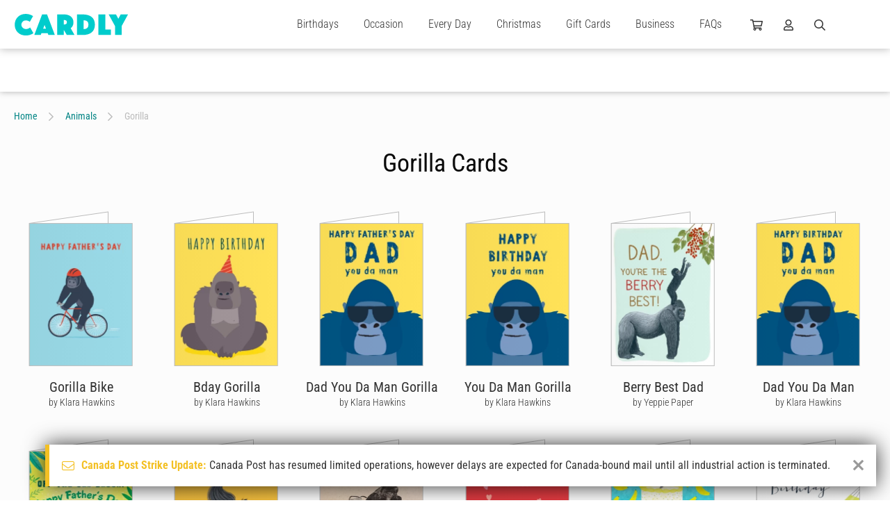

--- FILE ---
content_type: text/html; charset=UTF-8
request_url: https://www.cardly.net/animals/gorilla
body_size: 36132
content:
<!DOCTYPE html>
<html class="webp" lang="en-AU">

	<head>
		<title>Cards Tagged &#039;Gorilla&#039; | Cardly</title>
		
		<meta charset="utf-8">
		<meta name="viewport" content="width=device-width,initial-scale=1.0">
		<meta name="xsrf-token" content="XguJabpOIAdTnNZbOl5sTvI5Xj0F0PzM19dW7Qso">
		<meta name="cardly-region" content="1">
		<meta name="summary" content="All cards tagged &#039;Gorilla&#039;. Send a beautiful, handwritten card to a loved one with free shipping within the UK, US, Australia, Canada &amp; Europe." />
		<meta name="description" content="All cards tagged &#039;Gorilla&#039;. Send a beautiful, handwritten card to a loved one with free shipping within the UK, US, Australia, Canada &amp; Europe." />
		<link rel="canonical" href="https://www.cardly.net/animals/gorilla" />

		<link rel="alternate" href="https://www.cardly.net/animals/gorilla" hreflang="x-default">
		<link rel="alternate" href="https://www.cardly.net/australia/animals/gorilla" hreflang="en-au">
		<link rel="alternate" href="https://www.cardly.net/canada/animals/gorilla" hreflang="en-ca">
		<link rel="alternate" href="https://www.cardly.net/united-kingdom/animals/gorilla" hreflang="en-gb">
		<link rel="alternate" href="https://www.cardly.net/united-states/animals/gorilla" hreflang="en-us">
			
		<link rel="preconnect" href="https://fonts.gstatic.com/" crossorigin />
		<link rel="preconnect" href="https://assets.cardly.net/" crossorigin />
		<meta name="facebook-domain-verification" content="dhjml43groscqpyjmyl9w9prton773" />
		
		<style>a,article,b,blockquote,body,canvas,caption,center,code,dd,div,dl,dt,em,footer,form,h1,h2,h3,h4,h5,h6,header,html,i,iframe,input,label,li,menu,nav,ol,p,section,span,strike,strong,sub,sup,table,tbody,textarea,tfoot,thead,u,ul{border:0;box-sizing:border-box;font:inherit;font-size:100%;font-style:normal;margin:0;padding:0;vertical-align:baseline}img{border:0}article,footer,header,menu,nav,section{display:block}body{line-height:1}a{text-decoration:none}ol,ul{list-style:none}blockquote{quotes:none}blockquote:after,blockquote:before{content:"";content:none}table{border-collapse:collapse;border-spacing:0;font-family:Helvetica,Arial,sans-serif}@font-face{font-display:block;font-family:Bellwethers;font-style:normal;font-weight:400;src:url(https://cdn1.cardly.net/webfonts/bellwethers/bellwethers-webfont-v2086.woff) format("woff")}@font-face{font-display:block;font-family:CardlyIcons2086;font-style:normal;font-weight:400;src:url(https://cdn1.cardly.net/webfonts/cardly-icons/cardly-icons-webfont-v2086.woff) format("woff")}:root{--primary-lighter:#a2eaed;--lighter-grey:#d2d8dd;--switch-bg:#dee2e6;--switch-fg:#08d;--switch-focus-shadow:0,136,221;--switch-toggler-bg:#fff;--lh-loose:1.75rem;--lh-std:1.5rem;--lh-tight:1.25rem;--alert-info-bdr:#bce8f1;--alert-ok-bdr:#d6e9c6;--alert-warning-bdr:#faebcc;--alert-error-bdr:#ebccd1;--highlight-primary-bg:#d9edf7;--highlight-primary-bdr:#bce8f1;--transition-time:0s}html{background-attachment:fixed;background-size:cover;color:var(--off-black);font-family:var(--fonts-standard);font-size:16px;font-weight:300;height:100%;max-width:100%;overflow-y:scroll}html.prevent-scrolling,html.prevent-scrolling>body{height:100vh;overflow:hidden}body.initialized{--transition-time:0.2s}#app{left:0;position:absolute;top:0}.app-wrapper{min-height:100vh;overflow:hidden;width:100%}#prerender,.app-wrapper{visibility:visible!important}#prerender{background:var(--white);position:relative;z-index:2500}.page-wrapper{display:flex;flex-direction:column;min-height:100vh}.page-wrapper.template-full-screen{background:var(--off-white)}.page-wrapper.template-full-screen #header{opacity:0;pointer-events:none;transform:translateY(-70px)}.page-wrapper.template-full-screen #header *{pointer-events:none!important}.page-wrapper.template-full-screen .secondary-navigation-wrapper{opacity:0;pointer-events:none;position:fixed;transform:translateY(-70px);width:100%}.page-wrapper.template-full-screen .secondary-navigation{opacity:0;pointer-events:none;transform:translateY(-70px)}.page-wrapper.template-full-screen #main{flex:none;padding-top:0}.page-wrapper.template-full-screen .newsletter-container{min-height:0}.page-wrapper.template-full-screen .newsletter-signup{margin:0;max-height:0;min-height:0;opacity:0;padding-bottom:0;padding-top:0;pointer-events:none}.page-wrapper.template-full-screen .newsletter-signup .cardly-spin{display:none}.page-wrapper.template-full-screen #footer{margin:0;max-height:0;opacity:0;padding-bottom:0;padding-top:0;pointer-events:none}.page-main{display:flex;flex:1;flex-direction:column;min-height:450px}.tx{transition:all var(--transition-time) ease-in}.desktop-only,.mobile-landscape-only,.mobile-only,.mobile-portrait-only,.tablet-landscape-only,.tablet-only,.tablet-portrait-only{display:none!important}@media  only screen and (min-width:220px) and (max-width:1099.5px){.container{width:100%}.grid{grid-template-columns:repeat(auto-fit,minmax(350px,max-content))}}@media  only screen and (min-width:220px) and (max-width:767.5px){:root{--header-height:60px}.mobile-hidden{display:none!important}.mobile-only.block{display:block!important}.mobile-only.flex{display:flex!important}.mobile-only.inline-block{display:inline-block!important}.mobile-only.inline-flex{display:inline-flex!important}.mobile-only.inline{display:inline!important}.mobile-relative{left:auto;position:relative;top:auto;transform:none}}@media  only screen and (min-width:220px) and (max-width:479.5px){.mobile-portrait-hidden{display:none!important}.mobile-portrait-only.block{display:block!important}.mobile-portrait-only.flex{display:flex!important}.mobile-portrait-only.inline-block{display:inline-block!important}.mobile-portrait-only.inline-flex{display:inline-flex!important}.mobile-portrait-only.inline{display:inline!important}}@media  only screen and (min-width:480px) and (max-width:767.5px){.mobile-landscape-hidden{display:none!important}.mobile-landscape-only.block{display:block!important}.mobile-landscape-only.flex{display:flex!important}.mobile-landscape-only.inline-block{display:inline-block!important}.mobile-landscape-only.inline-flex{display:inline-flex!important}.mobile-landscape-only.inline{display:inline!important}}@media  only screen and (min-width:768px) and (max-width:1439.5px){.tablet-hidden{display:none!important}.container{width:100%}.tablet-only.block{display:block!important}.tablet-only.flex{display:flex!important}.tablet-only.inline-block{display:inline-block!important}.tablet-only.inline-flex{display:inline-flex!important}.tablet-only.inline{display:inline!important}}@media  only screen and (min-width:768px) and (max-width:1099.5px){.tablet-portrait-hidden{display:none!important}.tablet-portrait-only.block{display:block!important}.tablet-portrait-only.flex{display:flex!important}.tablet-portrait-only.inline-block{display:inline-block!important}.tablet-portrait-only.inline-flex{display:inline-flex!important}.tablet-portrait-only.inline{display:inline!important}}@media  only screen and (min-width:1100px) and (max-width:1439.5px){.tablet-landscape-hidden{display:none!important}.tablet-landscape-only.block{display:block!important}.tablet-landscape-only.flex{display:flex!important}.tablet-landscape-only.inline-block{display:inline-block!important}.tablet-landscape-only.inline-flex{display:inline-flex!important}.tablet-landscape-only.inline{display:inline!important}}@media  only screen and (min-width:1440px){.desktop-hidden{display:none!important}.desktop-only.block{display:block!important}.desktop-only.flex{display:flex!important}}lazy-load,scroll-activated{display:block}.page-view-container{flex:1;position:relative;transition:min-height .3s linear}.container{clear:both;margin:0 auto;max-width:1440px;width:100%}.deferred{pointer-events:none;visibility:hidden}.guttered{padding-left:var(--gutter);padding-right:var(--gutter)}.guttered-all{padding:var(--gutter)}@font-face{font-display:swap;font-family:Roboto Condensed;font-style:italic;font-weight:300;src:url(https://fonts.gstatic.com/s/robotocondensed/v30/ieVW2ZhZI2eCN5jzbjEETS9weq8-19ehAyvMum7nfDB64UYK1XBpLOSK.woff2) format("woff2");unicode-range:u+0100-02ba,u+02bd-02c5,u+02c7-02cc,u+02ce-02d7,u+02dd-02ff,u+0304,u+0308,u+0329,u+1d00-1dbf,u+1e00-1e9f,u+1ef2-1eff,u+2020,u+20a0-20ab,u+20ad-20c0,u+2113,u+2c60-2c7f,u+a720-a7ff}@font-face{font-display:swap;font-family:Roboto Condensed;font-style:italic;font-weight:300;src:url(https://fonts.gstatic.com/s/robotocondensed/v30/ieVW2ZhZI2eCN5jzbjEETS9weq8-19ehAyvMum7nfDB64UYK1X5pLA.woff2) format("woff2");unicode-range:u+00??,u+0131,u+0152-0153,u+02bb-02bc,u+02c6,u+02da,u+02dc,u+0304,u+0308,u+0329,u+2000-206f,u+20ac,u+2122,u+2191,u+2193,u+2212,u+2215,u+feff,u+fffd}@font-face{font-display:swap;font-family:Roboto Condensed;font-style:italic;font-weight:400;src:url(https://fonts.gstatic.com/s/robotocondensed/v30/ieVW2ZhZI2eCN5jzbjEETS9weq8-19ehAyvMum7nfDB64RgK1XBpLOSK.woff2) format("woff2");unicode-range:u+0100-02ba,u+02bd-02c5,u+02c7-02cc,u+02ce-02d7,u+02dd-02ff,u+0304,u+0308,u+0329,u+1d00-1dbf,u+1e00-1e9f,u+1ef2-1eff,u+2020,u+20a0-20ab,u+20ad-20c0,u+2113,u+2c60-2c7f,u+a720-a7ff}@font-face{font-display:swap;font-family:Roboto Condensed;font-style:italic;font-weight:400;src:url(https://fonts.gstatic.com/s/robotocondensed/v30/ieVW2ZhZI2eCN5jzbjEETS9weq8-19ehAyvMum7nfDB64RgK1X5pLA.woff2) format("woff2");unicode-range:u+00??,u+0131,u+0152-0153,u+02bb-02bc,u+02c6,u+02da,u+02dc,u+0304,u+0308,u+0329,u+2000-206f,u+20ac,u+2122,u+2191,u+2193,u+2212,u+2215,u+feff,u+fffd}@font-face{font-display:swap;font-family:Roboto Condensed;font-style:normal;font-weight:300;src:url(https://fonts.gstatic.com/s/robotocondensed/v30/ieVo2ZhZI2eCN5jzbjEETS9weq8-_d6T_POl0fRJeyXsosBA5XxxKA.woff2) format("woff2");unicode-range:u+0100-02ba,u+02bd-02c5,u+02c7-02cc,u+02ce-02d7,u+02dd-02ff,u+0304,u+0308,u+0329,u+1d00-1dbf,u+1e00-1e9f,u+1ef2-1eff,u+2020,u+20a0-20ab,u+20ad-20c0,u+2113,u+2c60-2c7f,u+a720-a7ff}@font-face{font-display:swap;font-family:Roboto Condensed;font-style:normal;font-weight:300;src:url(https://fonts.gstatic.com/s/robotocondensed/v30/ieVo2ZhZI2eCN5jzbjEETS9weq8-_d6T_POl0fRJeyXsosBO5Xw.woff2) format("woff2");unicode-range:u+00??,u+0131,u+0152-0153,u+02bb-02bc,u+02c6,u+02da,u+02dc,u+0304,u+0308,u+0329,u+2000-206f,u+20ac,u+2122,u+2191,u+2193,u+2212,u+2215,u+feff,u+fffd}@font-face{font-display:swap;font-family:Roboto Condensed;font-style:normal;font-weight:400;src:url(https://fonts.gstatic.com/s/robotocondensed/v30/ieVo2ZhZI2eCN5jzbjEETS9weq8-_d6T_POl0fRJeyWyosBA5XxxKA.woff2) format("woff2");unicode-range:u+0100-02ba,u+02bd-02c5,u+02c7-02cc,u+02ce-02d7,u+02dd-02ff,u+0304,u+0308,u+0329,u+1d00-1dbf,u+1e00-1e9f,u+1ef2-1eff,u+2020,u+20a0-20ab,u+20ad-20c0,u+2113,u+2c60-2c7f,u+a720-a7ff}@font-face{font-display:swap;font-family:Roboto Condensed;font-style:normal;font-weight:400;src:url(https://fonts.gstatic.com/s/robotocondensed/v30/ieVo2ZhZI2eCN5jzbjEETS9weq8-_d6T_POl0fRJeyWyosBO5Xw.woff2) format("woff2");unicode-range:u+00??,u+0131,u+0152-0153,u+02bb-02bc,u+02c6,u+02da,u+02dc,u+0304,u+0308,u+0329,u+2000-206f,u+20ac,u+2122,u+2191,u+2193,u+2212,u+2215,u+feff,u+fffd}@font-face{font-display:swap;font-family:Roboto Condensed;font-style:normal;font-weight:700;src:url(https://fonts.gstatic.com/s/robotocondensed/v30/ieVo2ZhZI2eCN5jzbjEETS9weq8-_d6T_POl0fRJeyVVpcBA5XxxKA.woff2) format("woff2");unicode-range:u+0100-02ba,u+02bd-02c5,u+02c7-02cc,u+02ce-02d7,u+02dd-02ff,u+0304,u+0308,u+0329,u+1d00-1dbf,u+1e00-1e9f,u+1ef2-1eff,u+2020,u+20a0-20ab,u+20ad-20c0,u+2113,u+2c60-2c7f,u+a720-a7ff}@font-face{font-display:swap;font-family:Roboto Condensed;font-style:normal;font-weight:700;src:url(https://fonts.gstatic.com/s/robotocondensed/v30/ieVo2ZhZI2eCN5jzbjEETS9weq8-_d6T_POl0fRJeyVVpcBO5Xw.woff2) format("woff2");unicode-range:u+00??,u+0131,u+0152-0153,u+02bb-02bc,u+02c6,u+02da,u+02dc,u+0304,u+0308,u+0329,u+2000-206f,u+20ac,u+2122,u+2191,u+2193,u+2212,u+2215,u+feff,u+fffd}#root-elements{bottom:0;height:100vh;left:0;overflow:hidden;pointer-events:none;position:absolute}.initializing .dropdown,.initializing .megamenu-anchor{display:none}.page-header .cardly.cardly-shopping-cart{min-width:18px}.page-header .cardly.cardly-user{min-width:14px}.page-header .cardly.cardly-search{min-width:16px}.page-header .current-region{min-width:28px}.dropdown-trigger{cursor:pointer;display:block;line-height:30px;transition:color var(--transition-time) ease-in}.dropdown-trigger:hover{color:var(--primary)}.newsletter-signup{contain-intrinsic-height:auto 310px}.footer{contain-intrinsic-height:auto 512px}.keyline{font-family:var(--fonts-fancy);font-size:42px;font-weight:600}.formatted{color:var(--mid-grey);font-size:1.125rem;font-weight:300;line-height:1.75rem}.formatted.formatted-sm{font-size:1rem;line-height:1.25rem}.formatted.formatted-sm h1{font-size:2.5rem}.formatted.formatted-sm h2{font-size:1.75rem}.formatted.formatted-sm h3{font-size:1.5rem}.formatted.formatted-sm h4{font-size:1.25rem}.formatted.formatted-sm h5{font-size:1.125rem}.formatted.formatted-sm h6{font-size:1rem}.formatted.formatted-sm h1,.formatted.formatted-sm h2,.formatted.formatted-sm h3,.formatted.formatted-sm h4,.formatted.formatted-sm h5,.formatted.formatted-sm h6{margin:1em 0 .5em}.formatted.formatted-sm ol,.formatted.formatted-sm ul{margin:.5rem 0 1rem .5rem}.formatted.formatted-sm ol>li,.formatted.formatted-sm ul>li{margin-left:.5rem}.formatted.formatted-sm ol ol,.formatted.formatted-sm ol ul,.formatted.formatted-sm ul ol,.formatted.formatted-sm ul ul{margin-bottom:.5rem;margin-top:.5rem}.formatted.formatted-sm ol ol:last-child,.formatted.formatted-sm ol ul:last-child,.formatted.formatted-sm ul ol:last-child,.formatted.formatted-sm ul ul:last-child{margin-bottom:.5rem}.formatted.formatted-tight{line-height:1.75rem}.formatted.lh-std{line-height:var(--lh-std)}.formatted.preserve{white-space:pre-line}.formatted.preserve p{white-space:normal}.formatted h1{font-size:3.5rem}.formatted h2{font-size:2rem}.formatted h3{font-size:1.5rem}.formatted h4{font-size:1.375rem}.formatted h5{font-size:1.25rem}.formatted h6{font-size:1.125rem}.formatted h1,.formatted h2,.formatted h3,.formatted h4,.formatted h5,.formatted h6{color:var(--mid-grey);font-weight:400;line-height:normal;margin:1.5em 0 .75em}.formatted h1:first-child,.formatted h2:first-child,.formatted h3:first-child,.formatted h4:first-child,.formatted h5:first-child,.formatted h6:first-child{margin-top:0!important}.formatted h1>a,.formatted h2>a,.formatted h3>a,.formatted h4>a,.formatted h5>a,.formatted h6>a{color:var(--tertiary);text-decoration:none}.formatted h1>a:active,.formatted h1>a:hover,.formatted h2>a:active,.formatted h2>a:hover,.formatted h3>a:active,.formatted h3>a:hover,.formatted h4>a:active,.formatted h4>a:hover,.formatted h5>a:active,.formatted h5>a:hover,.formatted h6>a:active,.formatted h6>a:hover{text-decoration:underline}.formatted h1,.formatted h2,.formatted h3,.formatted h4{text-transform:uppercase}.formatted a,.formatted h1,.formatted h2,.formatted h3{font-weight:700}.formatted a{color:var(--primary-dark);text-decoration:none}.formatted a:hover{color:var(--primary)}.formatted a:active,.formatted a:hover{text-decoration:underline}.formatted p.text-smlr{font-size:12px;line-height:16px}.formatted p>.small{display:block;font-size:80%;line-height:1.1em}.formatted p+p{margin-top:1.375rem}.formatted p+form,.formatted p+table{margin-top:1.675rem}.formatted p.small{font-size:12px}.formatted .keyline{color:var(--secondary);font-size:30px;line-height:1.4em;margin-top:-6px}.formatted p.keyline a{text-decoration:underline}.formatted .keyline+h1,.formatted .keyline+h2,.formatted .keyline+h3,.formatted .keyline+h4,.formatted .keyline+h5,.formatted .keyline+h6{margin-top:0}.formatted .keyline+.listing{margin-top:2.25rem}.formatted p+h2,.formatted p+h3,.formatted p+h4,.formatted p+h5{margin-top:1.5em}.formatted b,.formatted strong{font-weight:700}.formatted abbr,.formatted acronym{letter-spacing:1px}.formatted blockquote{font-style:italic;margin:20px}.formatted em,.formatted i{font-style:italic}.formatted hr{background-color:var(--dark-grey);border:0;color:var(--light-grey);height:3px;margin-bottom:3rem}.formatted strike{text-decoration:line-through}.formatted sub,.formatted sup{font-size:85%;position:relative;top:-.4em;vertical-align:top}.formatted sub{top:.4em;vertical-align:bottom}.formatted ol,.formatted ul{margin:1rem 0 1.5rem .75rem}.formatted ol:first-child,.formatted ul:first-child{margin-top:0!important}.formatted ol:last-child,.formatted ul:last-child{margin-bottom:0!important}.formatted ol>li,.formatted ul>li{list-style:disc;margin-left:1rem;padding-left:.5rem}.formatted ol ul>li,.formatted ul ul>li{list-style:circle}.formatted ol ul>li ul>li,.formatted ul ul>li ul>li{list-style:square}.formatted ol ol,.formatted ol ul,.formatted ul ol,.formatted ul ul{margin-bottom:.75rem;margin-top:.75rem}.formatted ol ol:last-child,.formatted ol ul:last-child,.formatted ul ol:last-child,.formatted ul ul:last-child{margin-bottom:.75rem}.formatted ol>li{list-style:decimal}.formatted ol>li ol>li{list-style:lower-alpha}.formatted ol>li ol>li ol>li{list-style:lower-roman}.formatted ol.lettered-uc>li{list-style:upper-alpha!important}.formatted ol.numeric-nested{counter-reset:item}.formatted ol.numeric-nested ol{counter-reset:subitem}.formatted ol.numeric-nested ol ol{counter-reset:subsubitem}.formatted ol.numeric-nested li{display:block;line-height:1.5rem;padding-left:2rem;position:relative}.formatted ol.numeric-nested li:before{content:counters(item,".") ".";counter-increment:item;font-weight:400;line-height:1.5rem;margin-right:-1.5rem;position:absolute;right:100%}.formatted ol.numeric-nested li+li{margin-top:2rem}.formatted ol.numeric-nested li ol li{padding-left:2rem}.formatted ol.numeric-nested li ol li:before{content:counter(item) "." counter(subitem) " ";counter-increment:subitem}.formatted ol.numeric-nested li ol li ol li{padding-left:3rem}.formatted ol.numeric-nested li ol li ol li:before{content:counter(item) "." counter(subitem) "." counter(subsubitem) " ";counter-increment:subsubitem}.formatted ol.numeric-nested>li{list-style:decimal}.formatted ol.numeric-nested>li:before{font-size:1.375rem}.formatted ol.numeric-nested>li ol>li,.formatted ol.numeric-nested>li ol>li ol>li{list-style:decimal}.formatted ol.numeric-nested ol{margin:1.125rem 0}.formatted ol.numeric-nested h4,.formatted ol.numeric-nested h5{line-height:1.5rem}.formatted dl.terms-defintions{display:flex;flex-wrap:wrap;margin:-10px}.formatted dl.terms-defintions+dl.terms-defintions{margin-top:2rem}.formatted dl.terms-defintions dt{font-weight:700;padding:10px;width:30%}.formatted dl.terms-defintions dd{padding:10px;width:70%}.formatted table{background:transparent;border:0;border-collapse:separate;border-spacing:1px;padding:0;width:100%}.formatted table+.pagination{margin-top:.75rem}.formatted table tr{vertical-align:top}.formatted table td,.formatted table th{border:0;padding:9px 6px;vertical-align:top}.formatted table th{background:var(--primary);color:var(--white);font-weight:500;line-height:1.25rem;text-align:left;vertical-align:middle}.formatted table thead th{text-align:center}@media  only screen and (min-width:220px) and (max-width:767.5px){.formatted{font-size:1rem;line-height:1.5rem}.formatted.formatted-tight{line-height:1.55rem}.formatted dl.terms-defintions{display:flex;margin:0}.formatted dl.terms-defintions+dl.terms-defintions{margin-top:2rem}.formatted dl.terms-defintions dt{border-bottom:1px solid var(--ultralight-grey);font-size:1.25rem;padding:5px 0;width:100%}.formatted dl.terms-defintions dd{margin-bottom:20px;padding:10px 0;width:100%}}@media  only screen and (min-width:768px) and (max-width:1099.5px){.formatted{font-size:1rem;line-height:1.5rem}.formatted.formatted-tight{line-height:1.55rem}.formatted dl.terms-defintions{display:flex;margin:0}.formatted dl.terms-defintions+dl.terms-defintions{margin-top:2rem}.formatted dl.terms-defintions dt{border-bottom:1px solid var(--ultralight-grey);font-size:1.25rem;padding:5px 0;width:100%}.formatted dl.terms-defintions dd{margin-bottom:20px;padding:10px 0;width:100%}}.pos-b{bottom:0}.pos-t{top:0}.pos-l{left:0}.pos-r{right:0}.pos-h-center{left:50%;transform:translate3d(-50%,0,0)}.pos-v-center{top:50%;transform:translate3d(0,-50%,0)}.z-lowest{z-index:1}.z-lower{z-index:5}.z-low{z-index:10}.z-mlow{z-index:20}.z-mid{z-index:25}.z-mhigh{z-index:35}.z-high{z-index:50}.z-higher{z-index:100}.z-highest{z-index:250}.z-extreme{z-index:550}.z-5{z-index:5}.z-10{z-index:10}.z-15{z-index:15}.z-20{z-index:20}.z-25{z-index:25}.dead-center{left:50%;position:absolute!important;top:50%;transform:translate(-50%,-50%)}.h-center{left:50%;position:relative;transform:translateX(-50%)}.v-center{position:relative;top:50%;transform:translateY(-50%)}.pos-abs{position:absolute}.pos-rel{position:relative}.fill{width:100%}.fill,.fill-h{height:100%}.fill-w{width:100%}.abs-cover{background-size:cover;left:0;top:0}.abs-contain,.abs-cover{background-position:50%;background-repeat:no-repeat;height:100%;position:absolute;width:100%;z-index:1}.abs-contain{background-size:contain}.flex{display:flex}.iflex{display:inline-flex}.flex-wrap{flex-wrap:wrap}.flex-v{display:flex;flex-direction:column}.flex-fill{min-height:100%}.flex-end{justify-content:flex-end}.flex-center{justify-content:space-around}.flex-h-center{justify-content:center}.flex-v-center{align-items:center}.flex-v-end{align-items:flex-end}.flex-v-start{align-items:flex-start}.flex-1{flex:1}.flex-2{flex:2}.flex-3{flex:3}.flex-4{flex:4}.flex-5{flex:5}.flex-6{flex:6}.flex-7{flex:7}.flex-8{flex:8}.flex-9{flex:9}.flex-10{flex:10}.flex-20pc{width:20%}.flex-25pc{width:25%}.flex-33pc{width:33.333%}.flex-40pc{width:40%}.flex-50pc{width:50%}.flex-60pc{width:60%}.flex-66pc{width:66.666%}.flex-80pc{width:80%}.flex-100pc{width:100%}.flex-padded-sm{margin:-6px}.flex-pad-sm{padding:6px}.flex-padded{margin:-10px}.flex-pad{padding:10px}.flex-gapped{gap:20px}.flex-grid,.flex-grid-tight{display:flex;flex-wrap:wrap}.flex-grid-padded{margin:-30px}.flex-grid-padded>.flex-grid-col{padding:30px}.flex-grid-padded.block-list-options{margin:-10px;padding:0}.flex-grid-padded.block-list-options .flex-grid-col{padding:10px}.flex-grid-padded-tight{margin:-15px}.flex-grid-padded-tight>.flex-grid-col{padding:15px}.flex-grid-padded-tighter{margin:-10px}.flex-grid-padded-tighter>.flex-grid-col{padding:10px}.flex-grid-padded-tightest{margin:-5px}.flex-grid-padded-tightest>.flex-grid-col{padding:5px}.flex-grid-padded-minimal{margin:-2px}.flex-grid-padded-minimal>.flex-grid-col{padding:2px}.flex-grid-col-natural{flex:none;width:auto}.switch-grid-padded{margin:-5px -10px}.switch-grid-padded .flex-grid-col{padding:5px 10px}.flex-grid-5>.flex-grid-col{width:20%}.flex-grid-4>.flex-grid-col{width:25%}.flex-grid-3>.flex-grid-col{width:33.333%}.flex-grid-2>.flex-grid-col{width:50%}.flex-grid-padding{padding:30px}.flex-grid-col.col-thin{max-width:730px}.flex-grid-col.hidden{max-height:0;opacity:0;overflow:hidden;padding-bottom:0;padding-top:0;pointer-events:none}.flex-grid-col.hidden:not(.flex-100pc){max-width:0;padding:0}.flex-grid-col.flex-100pc{min-width:95%}.grid{align-content:center;display:grid;grid-template-columns:repeat(auto-fit,minmax(400px,1fr));justify-content:center;justify-items:center}.grid-padded{margin:-10px}.grid-3{grid-template-columns:repeat(auto-fit,minmax(400px,1fr))}.grid-4{grid-template-columns:repeat(auto-fit,minmax(300px,1fr))}.grid-5{grid-template-columns:repeat(auto-fit,minmax(250px,1fr))}.grid-padding{padding:10px}@media  only screen and (min-width:220px) and (max-width:767.5px){.flex-grid-4>.flex-grid-col,.flex-grid-5>.flex-grid-col{width:50%}.flex-grid-3.flex-grid-ss-tighter>.flex-grid-col{max-width:240px}.flex-grid-3>.flex-grid-col{max-width:450px;width:100%}.flex-grid>.flex-grid-col{padding:20px 30px}.flex-grid>.flex-grid-col.flex-1,.flex-grid>.flex-grid-col.flex-2,.flex-grid>.flex-grid-col.flex-3,.flex-grid>.flex-grid-col.flex-4,.flex-grid>.flex-grid-col.flex-5,.flex-grid>.flex-grid-col.flex-6,.flex-grid>.flex-grid-col.flex-7,.flex-grid>.flex-grid-col.flex-8,.flex-grid>.flex-grid-col.flex-9{flex:none;width:100%}.flex-grid-padded{margin:-20px -30px}.flex-grid-padded-tight{margin:-15px}.flex-grid-padded-tight>.flex-grid-col{padding:15px}.flex-grid-padded-tighter{margin:-10px}.flex-grid-padded-tighter>.flex-grid-col{padding:10px}.flex-grid-padded-minimal{margin:-2px}.flex-grid-padded-minimal>.flex-grid-col{padding:2px}.flex-m-collapse>.flex-grid-col{flex:none;width:100%}}@media  only screen and (min-width:220px) and (max-width:479.5px){.flex-grid.mp-fw>.flex-grid-col{padding-left:0;padding-right:0;width:100%}.flex-grid.mp-fw .outlined-card{padding:0}}@media  only screen and (min-width:480px) and (max-width:767.5px){.flex-grid-5>.flex-grid-col{width:50%}.flex-grid-4>.flex-grid-col{width:33.333%}.flex-grid-3.flex-grid-ss-tighter>.flex-grid-col{max-width:260px}.flex-grid-3>.flex-grid-col{max-width:350px}}@media  only screen and (min-width:768px) and (max-width:1099.5px){.flex-grid>.flex-grid-col.flex-4,.flex-grid>.flex-grid-col.flex-5,.flex-grid>.flex-grid-col.flex-6,.flex-grid>.flex-grid-col.flex-7,.flex-grid>.flex-grid-col.flex-8,.flex-grid>.flex-grid-col.flex-9,.flex-tp-collapse>.flex-grid-col{flex:none;width:100%}.flex-tp{display:flex;flex-wrap:wrap;margin:-15px}.flex-tp>.flex-tp-col{padding:15px}.flex-tp>.flex-tp-col+.flex-tp-col{margin-top:0}.flex-tp>.flex-tp-1{flex:1;min-width:50%}.flex-tp>.flex-tp-2{flex:2}.flex-tp>.flex-tp-3{flex:3}.flex-tp>.flex-tp-4{flex:4}.flex-tp>.flex-tp-5{flex:5}.flex-tp>.flex-tp-6{flex:6}.flex-tp>.flex-tp-25pc{width:25%}.flex-tp>.flex-tp-33pc{width:33.333%}.flex-tp>.flex-tp-50pc{width:50%}.flex-tp>.flex-tp-66pc{width:66.666%}.flex-tp>.flex-tp-100pc{width:100%}.flex-grid-5>.flex-grid-col{width:33.333%}.flex-grid-3.flex-grid-ss-tighter>.flex-grid-col{max-width:260px}.flex-grid-3>.flex-grid-col{max-width:400px;width:50%}}@media  only screen and (min-width:1100px) and (max-width:1439.5px){.flex-grid-5>.flex-grid-col{width:25%}}.ml-a{margin-left:auto}.mb-a,.mr-a{margin-right:auto}.mb-a{margin-left:auto}.ma-5{margin:5px}.mt-5{margin-top:5px}.mr-5{margin-right:5px}.mb-5{margin-bottom:5px}.ml-5{margin-left:5px}.ma-10{margin:10px}.mt-10{margin-top:10px}.mr-10{margin-right:10px}.mb-10{margin-bottom:10px}.ml-10{margin-left:10px}.ma-15{margin:15px}.mt-15{margin-top:15px}.mr-15{margin-right:15px}.mb-15{margin-bottom:15px}.ml-15{margin-left:15px}.ma-20{margin:20px}.mt-20{margin-top:20px}.mr-20{margin-right:20px}.mb-20{margin-bottom:20px}.ml-20{margin-left:20px}.ma-25{margin:25px}.mt-25{margin-top:25px}.mr-25{margin-right:25px}.mb-25{margin-bottom:25px}.ml-25{margin-left:25px}.ma-30{margin:30px}.mt-30{margin-top:30px}.mr-30{margin-right:30px}.mb-30{margin-bottom:30px}.ml-30{margin-left:30px}.ma-35{margin:35px}.mt-35{margin-top:35px}.mr-35{margin-right:35px}.mb-35{margin-bottom:35px}.ml-35{margin-left:35px}.ma-40{margin:40px}.mt-40{margin-top:40px}.mr-40{margin-right:40px}.mb-40{margin-bottom:40px}.ml-40{margin-left:40px}.ma-45{margin:45px}.mt-45{margin-top:45px}.mr-45{margin-right:45px}.mb-45{margin-bottom:45px}.ml-45{margin-left:45px}.ma-50{margin:50px}.mt-50{margin-top:50px}.mr-50{margin-right:50px}.mb-50{margin-bottom:50px}.ml-50{margin-left:50px}.ma-60{margin:60px}.mt-60{margin-top:60px}.mr-60{margin-right:60px}.mb-60{margin-bottom:60px}.ml-60{margin-left:60px}.ma-70{margin:70px}.mt-70{margin-top:70px}.mr-70{margin-right:70px}.mb-70{margin-bottom:70px}.ml-70{margin-left:70px}.ma-80{margin:80px}.mt-80{margin-top:80px}.mr-80{margin-right:80px}.mb-80{margin-bottom:80px}.ml-80{margin-left:80px}.ma-90{margin:90px}.mt-90{margin-top:90px}.mr-90{margin-right:90px}.mb-90{margin-bottom:90px}.ml-90{margin-left:90px}.ma-100{margin:100px}.mt-100{margin-top:100px}.mr-100{margin-right:100px}.mb-100{margin-bottom:100px}.ml-100{margin-left:100px}.ma-sm{margin:.5rem}.mt-sm{margin-top:.5rem}.mb-sm{margin-bottom:.5rem}.ma-std{margin:1rem}.mt-std{margin-top:1rem}.mb-std{margin-bottom:1rem}.ma-md{margin:1.5rem}.mt-md{margin-top:1.5rem}.mb-md{margin-bottom:1.5rem}.ma-lg{margin:2rem}.mt-lg{margin-top:2rem}.mb-lg{margin-bottom:2rem}.ma-huge{margin:3rem}.mt-huge{margin-top:3rem}.mb-huge{margin-bottom:3rem}.pa-5{padding:5px}.pt-5{padding-top:5px}.pr-5{padding-right:5px}.pb-5{padding-bottom:5px}.pl-5{padding-left:5px}.pa-10{padding:10px}.pt-10{padding-top:10px}.pr-10{padding-right:10px}.pb-10{padding-bottom:10px}.pl-10{padding-left:10px}.pa-15{padding:15px}.pt-15{padding-top:15px}.pr-15{padding-right:15px}.pb-15{padding-bottom:15px}.pl-15{padding-left:15px}.pa-20{padding:20px}.pt-20{padding-top:20px}.pr-20{padding-right:20px}.pb-20{padding-bottom:20px}.pl-20{padding-left:20px}.pa-25{padding:25px}.pt-25{padding-top:25px}.pr-25{padding-right:25px}.pb-25{padding-bottom:25px}.pl-25{padding-left:25px}.pa-30{padding:30px}.pt-30{padding-top:30px}.pr-30{padding-right:30px}.pb-30{padding-bottom:30px}.pl-30{padding-left:30px}.pa-35{padding:35px}.pt-35{padding-top:35px}.pr-35{padding-right:35px}.pb-35{padding-bottom:35px}.pl-35{padding-left:35px}.pa-40{padding:40px}.pt-40{padding-top:40px}.pr-40{padding-right:40px}.pb-40{padding-bottom:40px}.pl-40{padding-left:40px}.pa-45{padding:45px}.pt-45{padding-top:45px}.pr-45{padding-right:45px}.pb-45{padding-bottom:45px}.pl-45{padding-left:45px}.pa-50{padding:50px}.pt-50{padding-top:50px}.pr-50{padding-right:50px}.pb-50{padding-bottom:50px}.pl-50{padding-left:50px}.pa-60{padding:60px}.pt-60{padding-top:60px}.pr-60{padding-right:60px}.pb-60{padding-bottom:60px}.pl-60{padding-left:60px}.pa-70{padding:70px}.pt-70{padding-top:70px}.pr-70{padding-right:70px}.pb-70{padding-bottom:70px}.pl-70{padding-left:70px}.pa-80{padding:80px}.pt-80{padding-top:80px}.pr-80{padding-right:80px}.pb-80{padding-bottom:80px}.pl-80{padding-left:80px}.pa-90{padding:90px}.pt-90{padding-top:90px}.pr-90{padding-right:90px}.pb-90{padding-bottom:90px}.pl-90{padding-left:90px}.pa-100{padding:100px}.pt-100{padding-top:100px}.pr-100{padding-right:100px}.pb-100{padding-bottom:100px}.pl-100{padding-left:100px}.pa-sm{padding:.5rem}.pt-sm{padding-bottom:.5rem;padding-top:.5rem}.pa-std{padding:1rem}.pt-std{padding-bottom:1rem;padding-top:1rem}.pa-md{padding:1.5rem}.pt-md{padding-bottom:1.5rem;padding-top:1.5rem}.pa-lg{padding:2rem}.pt-lg{padding-bottom:2rem;padding-top:2rem}.pa-huge{padding:3rem}.pt-huge{padding-bottom:3rem;padding-top:3rem}.mw-200{max-width:200px}.mw-250{max-width:250px}.mw-300{max-width:300px}.mw-350{max-width:350px}.mw-400{max-width:400px}.mw-450{max-width:450px}.mw-500{max-width:500px}.mw-600{max-width:600px}.mw-700{max-width:700px}.mw-800{max-width:800px}.mw-900{max-width:900px}.mw-1000{max-width:1000px}.minw-200{min-width:200px}.minw-250{min-width:250px}.minw-300{min-width:300px}.minw-350{min-width:350px}.minw-400{min-width:400px}.minw-450{min-width:450px}.minw-500{min-width:500px}.minw-600{min-width:600px}.minw-700{min-width:700px}.minw-800{min-width:800px}.minw-900{min-width:900px}.minw-1000{min-width:1000px}.interactive{cursor:pointer}.not-interactive{cursor:default!important;pointer-events:none!important}.visually-hidden{height:0;opacity:0;overflow:hidden;position:absolute;width:0}.ib{display:inline-block}.block{display:block}.v-top{vertical-align:top}.cv-a{contain-intrinsic-height:auto 100px;content-visibility:auto}.cv-ih{content-visibility:hidden}body.initialized .cv-ih{contain-intrinsic-height:auto 100px;content-visibility:auto}.object-container{overflow:hidden}img[data-deferred-src],picture[data-deferred-src]{visibility:hidden}img.fitted,picture.fitted{display:block;height:100%;width:100%}img.cover,picture.cover{-o-object-fit:cover;object-fit:cover}img.contain,picture.contain{-o-object-fit:contain;object-fit:contain}img.img-a-l,picture.img-a-l{-o-object-position:left center;object-position:left center}img.img-a-r,picture.img-a-r{-o-object-position:right center;object-position:right center}img.of-natural,picture.of-natural{-o-object-fit:fill!important;object-fit:fill!important}.text-l{text-align:left}.text-c{text-align:center}.text-jc p{text-align:justify}.text-r{text-align:right}.wt-lt{font-weight:300}.wt-std{font-weight:400}.wt-sb{font-weight:500}.wt-md{font-weight:600}.wt-b{font-weight:700}.text-smlr{font-size:.75rem}.text-sm{font-size:.875rem}.text-sm.lh-tight{line-height:16px}.text-md{font-size:1rem}.text-lg{font-size:1.125rem}.text-lgr{font-size:1.25rem}.text-lgrr{font-size:1.5rem}.text-lgst{font-size:1.875rem}.text-huge{font-size:2.25rem}.text-msv{font-size:5rem}.lh-tight{line-height:var(--lh-tight)}.lh-std{line-height:var(--lh-std)}.lh-loose{line-height:var(--lh-loose)}.br-sm{border-radius:var(--br-sm)}.br-std{border-radius:var(--br-std)}.br-md{border-radius:var(--br-md)}.br-lg{border-radius:var(--br-lg)}.fg-primary{color:var(--primary)}.fg-primary-dark{color:var(--primary-dark)}.fg-primary-light{color:var(--primary-light)}.fg-primary-ultralight{color:var(--primary-ultralight)}.fg-primary-ultralight a{color:var(--secondary)}.fg-primary-ultralight a:hover{color:var(--primary-light)}.fg-secondary{color:var(--secondary)}.fg-tertiary{color:var(--tertiary)}.fg-white{color:var(--white)}.fg-light-grey{color:var(--light-grey)}.fg-mid-grey{color:var(--mid-grey)}.fg-dark-grey{color:var(--dark-grey)}.fg-off-black{color:var(--off-black)}.fg-inherit{color:inherit!important}.hv-primary:hover{color:var(--primary)}.hv-tertiary:hover{color:var(--tertiary)}.hv-white:hover{color:var(--white)}.op-0{opacity:0}.op-10{opacity:.1}.op-20{opacity:.2}.op-30{opacity:.3}.op-40{opacity:.4}.op-50{opacity:.5}.op-60{opacity:.6}.op-70{opacity:.7}.op-80{opacity:.8}.op-90{opacity:.9}.op-100{opacity:1}a.fg-mid-grey:hover,a.fg-primary-dark:hover{color:var(--primary)}a.fg-dark-grey:hover{color:var(--primary-dark)}.font-standard{font-family:var(--fonts-standard)}.font-fancy{font-family:var(--fonts-fancy)}.lc-1{line-clamp:1;-webkit-line-clamp:1}.lc-1,.lc-2{-webkit-box-orient:vertical;display:-webkit-box;overflow:hidden}.lc-2{line-clamp:2;-webkit-line-clamp:2}.lc-3{line-clamp:3;-webkit-line-clamp:3}.lc-3,.lc-4{-webkit-box-orient:vertical;display:-webkit-box;overflow:hidden}.lc-4{line-clamp:4;-webkit-line-clamp:4}.lc-5{line-clamp:5;-webkit-box-orient:vertical;-webkit-line-clamp:5;display:-webkit-box;overflow:hidden}.uc{text-transform:uppercase}.ws-pre{white-space:pre}.ws-prew{white-space:pre-wrap}.ul{border-bottom:1px solid var(--light-grey);padding-bottom:.5rem}.ellipsis{max-width:100%;overflow:hidden;text-overflow:ellipsis;white-space:nowrap}@media  only screen and (min-width:220px) and (max-width:767.5px){.text-lgrr{font-size:1.375rem}.text-lgst{font-size:1.5rem}.text-huge{font-size:1.75rem}.lc-3{line-clamp:6;-webkit-line-clamp:6}.lc-3,.lc-4{-webkit-box-orient:vertical;display:-webkit-box;overflow:hidden}.lc-4{line-clamp:8;-webkit-line-clamp:8}.lc-5{line-clamp:10;-webkit-box-orient:vertical;-webkit-line-clamp:10;display:-webkit-box;overflow:hidden}}.bg-white{background:var(--white)}.bg-near-white{background:var(--near-white)}.bg-off-white{background:var(--off-white)}.bg-light-grey{background:var(--light-grey)}.bg-off-black{background:var(--off-black)}.bg-primary{background:var(--primary)}.bg-primary-light{background:var(--primary-light)}.bg-primary-ultralight{background:var(--primary-ultralight)}.bg-primary-dark{background:var(--primary-dark);color:var(--white)}.bg-primary-darker{background:var(--primary-darker);color:var(--white)}.bg-secondary{background:var(--secondary);color:var(--tertiary)}.bg-tertiary{background:var(--tertiary);color:var(--white)}.background{overflow:hidden}.background.absolute{height:100%;left:0;position:absolute;top:0;width:100%;z-index:1}.background.gradient:before{background:radial-gradient(ellipse at center,#6bd9de 0,rgba(107,217,222,.9) 50%,rgba(107,217,222,0) 90%,rgba(107,217,222,0) 100%);bottom:-2%;content:"";height:200%;position:absolute;width:100%;z-index:5}.background-container{position:relative}.tinted:before{background:var(--black);content:"";display:block;height:100%;left:0;position:absolute;top:0;width:100%;z-index:5}.tinted-30:before{opacity:.3}.tinted-50:before{opacity:.5}.tinted-70:before{opacity:.7}.shadow{--shadow-size:25px;height:var(--shadow-size);left:0;opacity:.5;overflow:hidden;pointer-events:none;position:absolute;width:100%;z-index:10}.shadow-in{background:linear-gradient(180deg,rgba(0,0,0,.3) 0,transparent);top:0}.shadow-out{background:linear-gradient(180deg,transparent 0,rgba(0,0,0,.3));bottom:0}.shadow-sm{--shadow-size:10px}.shadow-lg{--shadow-size:50px}.shadow-darker.shadow-primary:before{box-shadow:0 0 var(--shadow-size) rgba(0,55,55,.7)}.shadow-darker:before{box-shadow:0 0 var(--shadow-size) rgba(0,0,0,.6)}.shadow-heavy.shadow-primary:before{box-shadow:0 0 var(--shadow-size) rgba(0,55,55,.9)}.shadow-heavy:before{box-shadow:0 0 var(--shadow-size) rgba(0,0,0,.9)}.focused .outlined-card.hover-up,.hovered .outlined-card.hover-up{background-color:var(--card-hover-bg);box-shadow:0 10px 10px rgba(0,0,0,.4);transform:translateY(-10px)}.outlined-card{background:var(--white);border:1px solid var(--ultralight-grey)}.outlined-card.hover-up{box-shadow:0 3px 10px rgba(0,0,0,.05)}.outlined-card.hover-up.hovering,.outlined-card.hover-up:hover{background-color:var(--card-hover-bg);box-shadow:0 10px 10px rgba(0,0,0,.4);z-index:50}.outlined-card.hover-up.resetting{z-index:50}.outlined-card.hover-up-light.hovering,.outlined-card.hover-up-light:hover{background-color:var(--off-white)}.outlined-card.selected{background:rgba(var(--primary-rgb),.2);border-color:rgba(var(--primary-rgb),.2);box-shadow:0 10px 10px rgba(0,0,0,.4);transform:translateY(-10px)}.outlined-card.selected:hover{background:rgba(var(--primary-rgb),.2);border-color:rgba(var(--primary-rgb),1)}.outlined-card.selected .circled{opacity:1}.outlined-card .circled{opacity:0;pointer-events:none;transition:all var(--transition-time) ease-in}@media  only screen and (min-width:220px) and (max-width:1099.5px){.focused .outlined-card.hover-up,.hovered .outlined-card.hover-up{background:transparent;box-shadow:none!important;transform:translateY(0)!important}.outlined-card.hover-up:hover{transform:none}.outlined-card:not(.outlined-card-mk){background:transparent;border:none;box-shadow:none!important;padding:0}.outlined-card:not(.outlined-card-mk).hover-up{box-shadow:none!important}.outlined-card:not(.outlined-card-mk).hover-up:hover{background:transparent;box-shadow:none!important}.outlined-card:not(.outlined-card-mk).selected{background:transparent!important}}@media  only screen and (min-width:220px) and (max-width:767.5px){.outlined-card.hover-up:hover,.outlined-card.selected{background:transparent}}.slideshow-container{height:100%;overflow:hidden;position:relative}.slideshow-slide{background-color:var(--primary);height:100%;left:0;opacity:0;transition:opacity var(--transition-time) ease-in;width:100%}.slideshow-slide.current{opacity:1;z-index:10}.slideshow-slide.fading{opacity:0;transition-delay:.3s;z-index:5}.slideshow-slide-container{height:100%;position:relative;width:100%;z-index:1}.slide-background{height:100%;max-width:1980px;width:100vw}.faq-item+.faq-item{margin-top:1px}.faq-item:not(.visible)>.inner{max-height:0;opacity:0;padding-bottom:0;padding-top:0}.faq-toggler{background:rgba(var(--primary-rgb),.2);border-left:3px solid var(--primary);line-height:1.25rem;padding:1.125rem 3rem 1.125rem 1.25rem}.faq-toggler.open{color:var(--white)}.faq-toggler.open,.faq-toggler.open:hover{background:var(--primary)}.faq-toggler:not(.open):hover .faq-toggler-marker:before{right:12px;top:14px;transform:rotate(45deg);width:12px}.faq-toggler:not(.open):hover .faq-toggler-marker:after{right:4px;top:14px;transform:rotate(135deg);width:12px}.faq-toggler:hover{background:rgba(var(--primary-rgb),.4);border-color:var(--primary-dark)}.faq-toggler-marker{display:block;height:30px;position:absolute;right:1.25rem;top:.75rem;width:30px}.faq-toggler-marker.open:before{background:var(--white);opacity:0;transform:rotate(90deg)}.faq-toggler-marker.open:after{background:var(--white);transform:rotate(180deg)}.faq-toggler-marker:after,.faq-toggler-marker:before{background:var(--off-black);content:"";display:block;height:2px;position:absolute;right:6px;top:13px;transform-origin:50% 50%;transition:all var(--transition-time) ease-in;width:16px;z-index:20}.faq-toggler-marker:after{transform:rotate(90deg)}.faq-inner{max-height:0;opacity:0;overflow:hidden;padding:0 3rem;pointer-events:none}.faq-inner.open{max-height:3000px;opacity:1;overflow:hidden;pointer-events:all}.faq-inner .content{padding-bottom:var(--gutter);padding-top:var(--gutter)}@media  only screen and (min-width:768px) and (max-width:1099.5px){.faq-toggler{font-size:1.125rem}}@media  only screen and (min-width:220px) and (max-width:767.5px){.faq-toggler{font-size:1rem;padding:.875rem 3rem .875rem 1.25rem}.faq-toggler-marker{right:.75rem;top:.625rem}.faq-toggler-marker:after,.faq-toggler-marker:before{right:6px;top:13px;width:14px}.faq-inner{padding-left:var(--gutter);padding-right:var(--gutter)}}.card-pages{display:inline-block}.card-pages.loading .artwork-container{opacity:0}.card-pages.loading .loader{opacity:1}.card-pages.shadowed{box-shadow:0 0 10px rgba(0,0,0,.2)}.card-pages.shadowed .page{border:none}.card-pages:not(.card-pages-openable).pages-4 .page-2,.card-pages:not(.card-pages-openable).pages-4 .page-4{display:none}.card-pages .loader{height:auto;left:50%;overflow:visible;position:absolute!important;text-align:center;top:50%;transform:translate(-50%,-50%);width:auto}.card-pages .loader .cardly{opacity:.4}.card-pages .loader .loader-message{left:50%;margin-top:-20px;padding:1rem 0;position:relative;position:absolute;top:100%;transform:translateX(-50%);white-space:nowrap}.card-pages .artwork-container{font-size:0;height:100%;left:50%;position:absolute!important;top:50%;transform:translate(-50%,-50%);width:100%;z-index:10}.card-pages .artwork-container:not(.no-animation){transition:opacity var(--transition-time) ease-in}.card-pages .page{-webkit-backface-visibility:hidden;height:100%;left:0;position:absolute;top:0;transition:all var(--transition-time) ease-in;width:100%;z-index:5}.card-pages .page.front{border:1px solid var(--ultralight-grey);position:relative;z-index:10}.card-pages .page.back{border:1px solid var(--ultralight-grey);z-index:5}.card-pages .artwork{-webkit-backface-visibility:hidden;background:#fff;height:100%;overflow:hidden;position:relative;width:100%}.card-pages img{display:block;left:50%;-o-object-fit:cover;object-fit:cover;position:absolute!important;top:50%;transform:translate(-50%,-50%)}.expandy-content{padding-bottom:20px}.expandable-inner{max-height:78px;overflow:hidden;text-overflow:ellipsis}.expandy-toggler,.expandy-togglers{z-index:5}.expandy-toggler:not(.interactive){opacity:0;pointer-events:none}.expandy-toggler:hover{color:var(--primary)}.expandy-toggler>.cardly-svg-icon{margin-left:.5rem}@media  only screen and (min-width:768px) and (max-width:1439.5px){.expandable-inner{max-height:78px}}@media  only screen and (min-width:220px) and (max-width:767.5px){.expandable-inner{max-height:80px}}.fancy-header{margin-bottom:70px;position:relative;text-align:center}.keyline-primary{color:var(--primary-dark);font-size:1.5rem;font-weight:400;text-transform:uppercase}.keyline-primary.fg-white{color:var(--white)}.fancy-container{left:50%;position:relative;position:absolute;top:33px;transform:translateX(-50%);white-space:nowrap}.fancy-container:after,.fancy-container:before{background:var(--mid-grey);content:"";height:1px;position:absolute;top:50%;width:2000px}.fancy-container:before{margin:-6px 45px 0 0;right:100%}.fancy-container:after{left:100%;margin:-6px 0 0 45px}.fancy-container .font-fancy{color:var(--mid-grey);font-size:3.5rem}.squiggle-header{padding:.5rem 0;position:relative;text-align:center}.squiggle-header.left{text-align:left}.squiggle-header-title{color:var(--primary-dark);display:inline-block;font-size:1.5rem;font-weight:400;line-height:2rem;position:relative;text-transform:uppercase}.squiggle-header-title:after,.squiggle-header-title:before{content:"";position:absolute;top:50%;width:100vw}.squiggle-header-title:before{background:var(--mid-grey);height:1px;margin:0 30px 0 0;right:100%}.squiggle-header-title:after{background:url(/images/features/squiggle.png) 0 no-repeat;background-size:1800px 24px;height:24px;left:100%;margin:-19px 0 0 30px;width:2400px}.squiggle-header-lg .squiggle-header-title{font-size:1.75rem}.keyline-header{display:inline-block;font-size:1.5rem;font-weight:400;position:relative;text-transform:uppercase}.keyline-header.mid-grey:after,.keyline-header.mid-grey:before{background:var(--mid-grey)}.keyline-header:after,.keyline-header:before{background:var(--light-grey);content:"";height:1px;pointer-events:none;position:absolute;top:50%;width:1400px}.keyline-header:before{margin-right:20px;right:100%}.keyline-header:after{left:100%;margin-left:20px}.lined-bottom{border-bottom:1px solid var(--ultralight-grey);margin-bottom:2rem;padding-bottom:2rem}@media  only screen and (min-width:220px) and (max-width:767.5px){.squiggle-header-title{font-size:1.25rem}.squiggle-header-lg .squiggle-header-title{font-size:1.5rem}.fancy-header{margin-bottom:4rem}.fancy-header .keyline-primary{font-size:1.25rem}.fancy-header .fancy-container .font-fancy{font-size:2.25rem}.feature-section.mt-60{margin-top:45px}.feature-section.mt-80{margin-top:60px}.feature-section .content{font-size:1rem}}.loader{opacity:0;pointer-events:none;transition:opacity var(--transition-time) ease-in;z-index:200}.loader.loader-lg{font-size:4rem}.loader.masked{background:hsla(0,0%,100%,.9)}.loader.mask-solid-white{background:#fff}.loader.mask-near-white{background:hsla(0,0%,99%,.9)}.loader.mask-black{background:rgba(0,0,0,.9)}.loader.visible{opacity:1;pointer-events:all}.socials-item{display:inline-block;font-size:1.25rem;height:3.125rem;line-height:3.125rem;padding:0;width:3.125rem}.socials-item+.socials-item{margin-left:1.25rem}.socials-item .cardly-svg-icon{position:relative;top:-2px}.socials-link{border:2px solid var(--mid-grey);border-radius:100px;color:var(--primary);height:100%;line-height:calc(3.125rem - 2px);text-align:center;width:100%}.socials-link:hover{background:var(--secondary);border-color:var(--secondary);color:var(--dark-grey)}@media  only screen and (min-width:220px) and (max-width:1099.5px){.socials-item{height:40px;line-height:40px;width:40px}.socials-item+.socials-item{margin-left:12px}.socials-item .cardly{font-size:17px}.socials-item .cardly.cardly-instagram{top:-1px}.socials-link{line-height:36px}}.cardly-svg-icon{position:relative;vertical-align:middle}.cardly-svg-icon svg{fill:currentColor;display:block;height:1em;vertical-align:baseline;width:auto}.r-45{transform:rotate(45deg)}.r-90{transform:rotate(90deg)}.cardly-svg-icon-std{height:1em;width:auto}.wireframe-container.wireframe-closeup{padding:0}.wireframe-container.wireframe-closeup .wireframe.pages-4.fold-top{transform:rotateX(-10deg) rotateY(10deg) translateY(0) scale(.85)}.wireframe-container.wireframe-closeup .wireframe.pages-4.fold-top.wireframe-open{transform:rotateX(0) rotateY(20deg) translate(-6%,30%) scale(.75)}.wireframe-container.wireframe-closeup .wireframe.pages-4.fold-top.wireframe-open-back{transform:rotateX(-10deg) rotateY(160deg) translateY(5%) scale(.9)}.wireframe-container.wireframe-closeup .wireframe.pages-4.fold-left{transform:rotateX(-10deg) rotateY(20deg) translateY(-2%) translatex(-3%)}.wireframe-container.wireframe-closeup .wireframe.pages-4.fold-left.wireframe-open{transform:rotateX(-10deg) rotateY(0) translate(26.5%,-2%) scale(.75)}.wireframe-container.wireframe-closeup .wireframe.pages-4.fold-left.wireframe-open-back{transform:rotateX(-10deg) rotateY(20deg) translate(73%,-2%)}.wireframe-container.wireframe-padded-tight.fold-none{padding:5%}.wireframe-container.wireframe-padded-tight.fold-flip{padding:3%}.wireframe-container.wireframe-padded-tight.fold-left{padding:5%}.wireframe-container.wireframe-padded-tight.fold-top{padding:10% 5%}.wireframe-container.wireframe-container-padded.fold-none{padding:10%}.wireframe-container.wireframe-container-padded.fold-flip{padding:5%}.wireframe-container.wireframe-container-padded.fold-left{padding:10%}.wireframe-container.wireframe-container-padded.fold-top{padding:20% 10%}.wireframe{display:block;padding-top:100%;position:relative;transform-origin:50% 50%;transform-style:preserve-3d;transition:all .5s linear;will-change:transform}.wireframe.pages-1 .wireframe-page-inner{outline:none}.wireframe.pages-4.fold-top{transform:rotateX(-10deg) rotateY(10deg) translateY(0)}.wireframe.pages-4.fold-top .wireframe-page-inner{transform-origin:50% 0}.wireframe.pages-4.fold-top .wireframe-page-inner:before{background:linear-gradient(180deg,transparent 0,#000)}.wireframe.pages-4.fold-top .wireframe-page-inner-3:before{background:linear-gradient(180deg,#000 0,transparent);opacity:.07}.wireframe.pages-4.fold-top .wireframe-page-inner-1{transform:rotateX(20deg)}.wireframe.pages-4.fold-top .wireframe-page-inner-3{transform:rotateX(-20deg)}.wireframe.pages-4.fold-left{transform:rotateX(-10deg) rotateY(20deg) translateY(-2%) translatex(-3%)}.wireframe.pages-4.fold-left .wireframe-page-inner{transform-origin:0 50%}.wireframe.pages-4.fold-left .wireframe-page-inner-3:before{background:linear-gradient(90deg,#e0e0e0 0,#e0e0e0)}.wireframe.pages-4.fold-left .wireframe-page-inner-1{transform:rotateY(-20deg)}.wireframe.pages-4.fold-left .wireframe-page-inner-3{transform:rotateY(20deg)}.wireframe.fold-top .wireframe-shadow{padding-top:140%;transform:translate(-25%,-61%) rotateX(90deg);width:200%}.wireframe-page{left:50%;position:absolute;top:50%;transform:translate(-50%,-50%);transform-style:preserve-3d;transition:all .5s linear;z-index:5}.wireframe-page-inner{backface-visibility:hidden;background:var(--white);border:1px solid var(--light-grey);outline:1px solid transparent;overflow:hidden;transform:translateZ(1px);transition:all .5s linear}.wireframe-page-inner:before{background:linear-gradient(90deg,#000 0,transparent);content:"";display:block;height:100%;opacity:.03;position:relative;transition:opacity .5s linear;width:100%;z-index:10}.wireframe-page-preview-overlay{mix-blend-mode:multiply;-o-object-fit:contain;object-fit:contain;z-index:50}.wireframe-page-preview-static{-o-object-fit:cover;object-fit:cover}.wireframe-shadow{backface-visibility:hidden;background:radial-gradient(ellipse at center,#000 0,transparent 66%,transparent 100%);opacity:.3;padding-top:120%;pointer-events:none;position:absolute;transform:translate(-10%,-50%) rotateX(90deg);transform-origin:50% 50%;transition:all .5s linear;width:120%}button{appearance:none;-webkit-appearance:none;-moz-appearance:none;border:none;margin:0;outline:none;padding:0}button::-moz-focus-inner{border:0}.btn{align-items:center;appearance:none;-webkit-appearance:none;-moz-appearance:none;background:var(--primary);border:1px solid var(--primary);border-radius:var(--br-std);color:var(--white);cursor:pointer;display:inline-flex;font-family:var(--fonts-standard);font-size:1rem;font-weight:700;justify-content:center;line-height:1.25rem;max-width:calc(100vw - var(--gutter)*2);outline:none;padding:.75rem 2rem;position:relative;text-align:center;text-transform:uppercase;transition:all var(--transition-time) ease-in;vertical-align:top}.btn,.btn>span{white-space:nowrap}.btn>span{max-width:100%;overflow:hidden;text-overflow:ellipsis;vertical-align:middle}.btn>span+.cardly,.btn>span+.cardly-svg-icon{margin-left:.5em}.btn .cardly,.btn .cardly-svg-icon{line-height:inherit;vertical-align:middle}.btn .cardly+span,.btn .cardly-svg-icon+span{margin-left:.5em}.btn.btn-tiny{padding:6px}.btn.btn-thin,.btn.btn-tiny{font-size:.75rem;line-height:.875rem;text-transform:none}.btn.btn-thin{padding:6px 1rem}.btn.btn-smlr{font-size:.875rem;padding:.25rem 1rem;text-transform:none}.btn.btn-sm{font-size:.875rem;padding:.5rem 2rem}.btn.btn-sm.btn-tight{padding:.5rem 1.25rem}.btn.btn-lg{font-size:1.125rem;line-height:1.25rem;padding:1.125rem 3rem}.btn.btn-huge{font-size:1.25rem;line-height:1.5rem;padding:1.25rem 3rem}.btn.btn-massive{font-size:1.75rem;line-height:2rem;padding:1.25rem 2rem}.btn-block{display:block;width:100%}.btn-tag{font-weight:400;text-transform:none}.btn-primary{background:var(--primary);border-color:var(--primary)}.btn-primary.hovered,.btn-primary:focus,.btn-primary:hover{background:var(--secondary);border-color:var(--secondary);color:var(--tertiary)}.btn-primary-dark{background:var(--primary-darker);border-color:var(--primary-darker)}.btn-primary-dark.hovered,.btn-primary-dark:focus,.btn-primary-dark:hover{background:var(--secondary);border-color:var(--secondary);color:var(--tertiary)}.btn-tertiary{background:var(--tertiary);border-color:var(--tertiary);color:var(--white)}.btn-tertiary.hovered,.btn-tertiary:focus,.btn-tertiary:hover{background:var(--secondary);border-color:var(--secondary);color:var(--tertiary)}.btn-text{background:transparent!important;border:none;color:inherit;font-weight:400;padding:0;text-transform:none}.btn-text:hover{color:var(--primary)}@media  only screen and (min-width:220px) and (max-width:767.5px){.btn.btn-sm{font-weight:400;padding:.5rem 2rem;text-transform:none}.btn.btn-md,.btn.btn-sm{font-size:.875rem;line-height:1rem}.btn.btn-md{padding:.75rem 2rem}.btn.btn-lg{font-size:1rem;line-height:1.125rem;padding:.875rem 2rem}}input[type=number]::-webkit-inner-spin-button,input[type=number]::-webkit-outer-spin-button{-webkit-appearance:none!important;margin:0!important}input[type=number]{-moz-appearance:textfield!important}textarea{min-height:100px}.content+.form-field-grouping{margin-top:15px}.content+.field-container{margin-top:20px}.form-field-grouping{display:flex;flex-wrap:wrap;margin:-5px}.form-field-grouping.offset{padding-bottom:6px;padding-top:6px}.form-field-grouping.centered{align-items:center}.form-field-grouping+.form-field-grouping{margin-top:5px}.field-container{--display-field-background:var(--white);--display-field-border:var(--field-borders);--display-field-color:var(--dark-grey);--display-field-shadow:0 0 0 rgba(var(--primary-rgb),0);--display-label-color:var(--dark-grey)}.field-container.field-lg .field-label{font-size:2rem}.field-container.field-lg .input-field{font-size:2rem;line-height:2.25rem;padding:.75rem 1.5rem}.field-container.type-static{margin-bottom:20px}.field-container.type-static .field-label{font-weight:500}.field-container.field-disabled{pointer-events:none}.field-container.form-field-c .field .field-label{left:0;margin:0;padding:0 .875rem;text-align:center;width:100%}.field-container.form-field-c .field input{text-align:center}.field-container.form-field-code:not(.field-focused):not(.field-populated) .field>.field-label{font-size:1.5rem}.field-container.form-field-code .field-actual input{font-size:2.5rem;padding:1.875rem .875rem .75rem;text-transform:uppercase}.field-container>.field-container,.field-container>.form-field-grouping{flex:1}.input-field{background:var(--display-field-background);border:1px solid var(--display-field-border);border-radius:var(--br-std);box-shadow:var(--display-field-shadow);color:var(--display-field-color);display:inline-block;font-size:1rem;line-height:1.375rem;padding:.5rem 1rem;transition:all var(--transition-time) ease-in;width:100%}.input-field[disabled]{background:var(--off-white);color:var(--mid-grey)}.input-field.no-border{border:none;box-shadow:none}.field{flex:1}.field-label{color:var(--display-label-color);display:block;margin:0 0 .75rem}.field-icon{padding:0 .5rem}.field-icon .cardly,.field-icon .cardly-svg-icon{position:relative;top:50%;transform:translateY(-50%)}.form-hint{margin-top:var(--gutter)}.field-description{font-size:.875rem;margin-top:.5rem}.field-column{margin:5px;position:relative}.field-column.col-1{flex:1}.field-column.col-2{flex:2}.field-column.col-3{flex:3}.field-column.col-4{flex:4}.field-column.col-5{flex:5}.field-column.col-6{flex:6}.field-column.col-25pc{width:25%}.field-column.col-33pc{width:33.333%}.field-column.col-50pc{width:50%}.field-column.col-66pc{width:66.666%}.field-column.col-100pc{width:100%}.field-column.col-sm{max-width:200px}.field-column.col-md{max-width:320px}.field-group .field-actual{position:relative}.form-group .supporting{font-size:1rem;margin-top:20px}.form-group.form-actions{display:flex;flex-wrap:wrap;margin:-.5rem}.form-group.form-actions>.field{flex:1;padding:.5rem}.form-group.form-actions>.field button{padding-left:1rem;padding-right:1rem;width:100%}.field-container+.field-container,.form-field-grouping+.field-container{margin-top:10px}.field-container{position:relative}.field-container+.field-container{margin-top:10px}.field-container+.content.formatted{margin-top:1.5rem}@media  only screen and (min-width:220px) and (max-width:479.5px){.form-field-grouping:not(.secondary-address-fields)>.col-10,.form-field-grouping:not(.secondary-address-fields)>.col-2,.form-field-grouping:not(.secondary-address-fields)>.col-3,.form-field-grouping:not(.secondary-address-fields)>.col-4,.form-field-grouping:not(.secondary-address-fields)>.col-5,.form-field-grouping:not(.secondary-address-fields)>.col-6,.form-field-grouping:not(.secondary-address-fields)>.col-7,.form-field-grouping:not(.secondary-address-fields)>.col-8,.form-field-grouping:not(.secondary-address-fields)>.col-9{max-width:none;min-width:90%}}@media  only screen and (min-width:220px) and (max-width:767.5px){.locality-fields .col-2,.locality-fields .col-3{min-width:20%}.form-field-grouping>.field-column.mobile-fw{min-width:90%}}.floatup-container{position:relative}.floatup-container.floatup-slimline.field-always-populated .field-label,.floatup-container.floatup-slimline.field-focused .field-label,.floatup-container.floatup-slimline.field-populated .field-label{left:0;top:-.875rem}.floatup-container.floatup-slimline .input-field{padding-bottom:.75rem;padding-top:.75rem}.floatup-container.field-lg .field-label{font-size:2rem;left:1.5rem;line-height:2.25rem}.floatup-container.field-lg .input-field{font-size:2rem;line-height:2.25rem;padding:1.875rem 1.5rem .75rem}.floatup-container.floatup-label-hidden .field-label{display:none}.floatup-container.floatup-label-hidden .input-field{line-height:1.25rem;padding:.75rem .875rem}.floatup-container.field-always-populated.form-field-textarea .field-label,.floatup-container.field-focused.form-field-textarea .field-label,.floatup-container.field-populated.form-field-textarea .field-label{top:1.25rem}.floatup-container.field-always-populated .field-label,.floatup-container.field-focused .field-label,.floatup-container.field-populated .field-label{font-size:.75rem;font-weight:500;opacity:.9;top:1.25rem}.floatup-container.form-field-textarea .field-label{top:1.75rem}.floatup-container .field{position:relative}.floatup-container .field-label{font-size:1rem;left:.875rem;line-height:1.25rem;margin:0;opacity:.8;pointer-events:none;position:relative;position:absolute;top:50%;transform:translateY(-50%);transition:all .1s ease-in;z-index:10}.floatup-container .input-field{line-height:1.25rem;padding:1.875rem .875rem .75rem}@media  only screen and (min-width:220px) and (max-width:1099.5px){.floatup-container.floatup-slimline.field-always-populated .field-label,.floatup-container.floatup-slimline.field-focused .field-label,.floatup-container.floatup-slimline.field-populated .field-label{left:.75rem;top:.875rem}.floatup-container.floatup-slimline .input-field{padding-bottom:.375rem;padding-top:1.375rem}.floatup-container.field-always-populated .field-label,.floatup-container.field-always-populated.form-field-textarea .field-label,.floatup-container.field-focused .field-label,.floatup-container.field-focused.form-field-textarea .field-label,.floatup-container.field-populated .field-label,.floatup-container.field-populated.form-field-textarea .field-label{top:1.125rem}.floatup-container .field-label{left:.75rem}.floatup-container .input-field{padding:1.75rem .75rem .5rem}}.field-invalid .radio-block-option:not(.radio-block-checked)>.radio-block-label{background:var(--field-invalid-bg);color:var(--alert-error-fg)}.radio-blocks-loose .radio-block-label{padding:9px 15px}.radio-block-sm{flex:none;width:80px}.radio-block-option{cursor:pointer;display:inline-block;margin:0 10px 10px 0;position:relative}.radio-block-option:not(.radio-block-checked):hover>.radio-block-label{background:var(--primary-light);color:var(--white)}.radio-block-checked>.radio-block-label{background:var(--primary);color:var(--white)}.radio-block-label{background:var(--ultralight-grey);border-radius:6px;display:block;padding:6px 10px;text-align:center}.radio-block-input{height:100%;opacity:0;position:absolute;width:100%}.content{line-height:var(--lh-std)}.mw-tighter{max-width:1200px}.mw-tight{max-width:900px}.mw-tablet{max-width:800px}.block-list-feedback{display:flex;flex-direction:column;justify-content:center;min-height:160px;padding-top:60px}.block-list-options{display:flex;flex-wrap:wrap;justify-content:center;padding:20px}.block-list-option{max-width:300px;min-width:200px;padding:20px;transition:all var(--transition-time) ease-in;width:100%}.block-list-option.selected>.block-list-option-inner{background:rgba(var(--primary-rgb),.2);border-color:var(--primary);box-shadow:0 10px 10px rgba(0,0,0,.4);transform:translateY(-10px)}.block-list-option.selected .circled{opacity:1}.block-list-option.disabled{filter:grayscale(1);opacity:.4;pointer-events:none}.block-list-option .circled{box-shadow:0 0 8px rgba(0,0,0,.3);opacity:0;position:absolute;right:-6px;top:-6px;transition:opacity var(--transition-time) ease-in}.block-list-option-inner{background:var(--card-bg);border-radius:var(--card-radius);box-shadow:0 0 10px rgba(0,0,0,.2);cursor:pointer;height:100%;position:relative;text-align:center;transform:translateY(0);transition:all var(--transition-time) ease-in}.block-list-option-inner:hover{background:var(--card-hover-bg);border-color:var(--card-hover-bg);box-shadow:0 10px 10px rgba(0,0,0,.4);transform:translateY(-10px)}.block-list-option-image{background:var(--off-white);border-radius:var(--card-radius) var(--card-radius) 0 0;overflow:hidden;padding-top:64%;position:relative;transform:translateZ(0);width:100%}@media  only screen and (min-width:220px) and (max-width:767.5px){.block-list-option-info{padding:1rem}.block-list-option-name{font-size:1rem}}a{transition:color var(--transition-time) ease-in}a.tertiary{color:var(--tertiary)}.link-like,a.tertiary:hover{color:var(--primary)}.link-like{cursor:pointer;text-decoration:none}.link-like.link-like-tertiary{color:var(--tertiary)}.link-like.link-like-tertiary:hover{color:var(--primary-dark)}.link-like:hover{color:var(--tertiary)}.link-like:active,.link-like:hover{text-decoration:underline}:root{--gutter:20px;--fonts-standard:Roboto Condensed,Arial Narrow,sans-serif;--fonts-fancy:Bellwethers,Arial Narrow,PT Sans Narrow,cursive;--primary:#0cc;--primary-rgb:0,204,204;--primary-ultralight:#d9fbfb;--primary-light:#6bd9de;--primary-light-rgb:107,217,222;--primary-muted:#8bd5db;--primary-dark:#008484;--primary-darker:#007373;--secondary:#ffd100;--tertiary:#333;--notifications:#c8f4f8;--selected-blue:#00c2ff;--selected-blue-mid:#00ace6;--white:#fff;--near-white:#fcfcfc;--off-white:#f7f7f7;--ultralight-grey:#eee;--light-grey:#bbb;--mid-grey:#666;--dark-grey:#333;--off-black:#0a0a0a;--black:#000;--promo-offer-bg:#f26522;--promo-offer-bdr:#f26522;--promo-offer-fg:#fff;--alert-green:#209122;--alert-green-light:#59a25a;--alert-yellow:#dc7200;--alert-red:#900a0a;--alert-red-light:#a33a3a;--field-borders:#bbb;--field-focus:#0cc;--field-valid-rgb:0,170,0;--field-invalid-rgb:204,0,0;--field-invalid-bg:#fff8f8;--header-height:70px;--secondary-nav-height:67px;--filter-bar-height:62px;--card-bg:var(--white);--card-border:#eee;--card-hover-bg:#e2e8ee;--card-radius:6px;--favourite:#e54747;--lh-loose:1.75em;--lh-std:1.5em;--lh-tight:1.25em;--br-sm:4px;--br-std:6px;--br-md:9px;--br-lg:12px;--switch-height:1.75rem;--switch-thumb-padding:2px;--switch-toggler-bg:var(--white);--switch-disabled-bg:#e9ecef;--switch-disabled-fg:#868e96;--switch-selected-bg:#08d;--switch-invalid-fg:#a94442;--switch-selected-invalid-bg:#a94442;--switch-selected-hover-bg:#40a6e6;--switch-selected-outline:#80c4ee;--switch-unselected-bg:#dee2e6;--switch-unselected-invalid-bg:#f2dede;--switch-unselected-hover-bg:#bbb;--switch-unselected-outline:#80c4ee;--alert-info-bg:#d9edf7;--alert-info-fg:#31708f;--alert-info-bdr:#1f86e2;--alert-info-bdr-lt:#bce8f1;--alert-ok-bg:#dff0d8;--alert-ok-fg:#3c763d;--alert-ok-bdr:#24b426;--alert-ok-bdr-lt:#d6e9c6;--alert-warning-bg:#fcf8e3;--alert-warning-fg:#8a6d3b;--alert-warning-bdr:#f3c024;--alert-warning-bdr-lt:#faebcc;--alert-error-bg:#f2dede;--alert-error-fg:#a94442;--alert-error-bdr:#ea4014;--alert-error-bdr-lt:#ebccd1;--alert-muted-bdr:#aaa;--message-info-bg:#d9edf7;--message-info-fg:#31708f;--message-info-bdr:#bce8f1;--message-ok-bg:#dff0d8;--message-ok-fg:#3c763d;--message-ok-bdr:#d6e9c6;--message-warning-bg:#fcf8e3;--message-warning-fg:#8a6d3b;--message-warning-bdr:#faebcc;--message-error-bg:#f2dede;--message-error-fg:#a94442;--message-error-bdr:#ebccd1;--action-danger-bg:#dc3545;--action-danger-bdr:#dc3545;--action-danger-color:var(--white);--action-danger-hvr-bg:#b61525;--action-danger-hvr-bdr:#b61525;--action-danger-hvr-color:var(--white);--action-info-bg:#08d;--action-info-color:var(--white);--action-info-hvr-bg:#00619e;--action-info-hvr-color:var(--white);--highlight-primary-bg:var(--primary-tint);--highlight-primary-fg:#31708f;--highlight-primary-bdr:var(--primary-ultralight);--highlight-ok-bg:#dff0d8;--highlight-ok-fg:#3c763d;--highlight-ok-bdr:#d6e9c6}b,strong{font-weight:700}em{font-style:italic}a svg *{fill:currentColor!important}@media  only screen and (min-width:220px) and (max-width:767.5px){:root{--lh-loose:1.625em;--lh-std:1.375em;--lh-tight:1.25em;--header-height:60px;--filter-bar-height:56px;--secondary-nav-height:50px}}@media  only screen and (min-width:220px) and (max-width:479.5px){.mp-100pc{flex:none;min-width:100%}}@media  only screen and (min-width:480px) and (max-width:767.5px){.ml-100pc{flex:none;min-width:100%}}@media  only screen and (min-width:768px) and (max-width:1099.5px){:root{--filter-bar-height:60px;--secondary-nav-height:50px}.tp-100pc{flex:none;min-width:100%}}@media  only screen and (min-width:1100px) and (max-width:1439.5px){.tl-100pc{flex:none;min-width:100%}}.page-header{box-shadow:0 0 .75rem rgba(0,0,0,.3);height:var(--header-height);left:0;position:fixed;top:0;width:100%;z-index:285}.page-header-inner{height:100%}.header-brand{height:33px;position:relative;width:165px;z-index:10}.header-brand-external{height:50px}.header-brand-link{color:var(--primary);display:block;position:relative}.header-brand-link,.header-brand-link .logo{height:100%;width:100%}@media  only screen and (min-width:220px) and (max-width:1099.5px){.page-header{padding-right:0}.mobile-menu-toggler{height:var(--header-height);width:var(--header-height)}.mobile-menu-toggler.open{background:var(--primary)}.mobile-menu-toggler.open>.bar{background:var(--white)}.mobile-menu-toggler.open>.bar:nth-child(4n+1){top:33px;transform:rotate(45deg)}.mobile-menu-toggler.open>.bar:nth-child(4n+2){opacity:0;right:0;top:23px;transform:rotate(-135deg)}.mobile-menu-toggler.open>.bar:nth-child(4n+3){opacity:0;right:46px;top:44px;transform:rotate(135deg)}.mobile-menu-toggler.open>.bar:nth-child(4n){top:33px;transform:rotate(135deg)}.mobile-menu-toggler>.bar{background:var(--dark-grey);display:block;height:2px;position:absolute;right:calc((var(--header-height) - 24px)/2);transform-origin:50% 50%;transition:all var(--transition-time) ease-in;width:24px;z-index:20}.mobile-menu-toggler>.bar:nth-child(4n+1){top:24px}.mobile-menu-toggler>.bar:nth-child(4n+2){top:30px}.mobile-menu-toggler>.bar:nth-child(4n+3){top:36px}.mobile-menu-toggler>.bar:nth-child(4n){top:42px}}@media  only screen and (min-width:220px) and (max-width:767.5px){.header-brand{width:130px}.mobile-menu-toggler.open>.bar:nth-child(4n+1){top:28px;transform:rotate(45deg)}.mobile-menu-toggler.open>.bar:nth-child(4n+2){opacity:0;right:0;top:18px;transform:rotate(-135deg)}.mobile-menu-toggler.open>.bar:nth-child(4n+3){opacity:0;right:46px;top:39px;transform:rotate(135deg)}.mobile-menu-toggler.open>.bar:nth-child(4n){top:28px;transform:rotate(135deg)}.mobile-menu-toggler>.bar{background:var(--dark-grey);display:block;height:2px;position:absolute;right:calc((var(--header-height) - 24px)/2);transform-origin:50% 50%;transition:all var(--transition-time) ease-in;width:24px;z-index:20}.mobile-menu-toggler>.bar:nth-child(4n+1){top:19px}.mobile-menu-toggler>.bar:nth-child(4n+2){top:25px}.mobile-menu-toggler>.bar:nth-child(4n+3){top:31px}.mobile-menu-toggler>.bar:nth-child(4n){top:37px}}.primary-nav-container{padding-right:.5rem;transition:opacity var(--transition-time) ease-in}.primary-nav-has-menu.hovered .primary-nav-link{color:var(--primary)}.primary-nav-items.force-hide{pointer-events:none}.primary-nav-items.initialized .primary-nav-menu-item{opacity:1}.primary-nav-items.reinitializing .primary-nav-menu-item{opacity:0;transition-delay:0s!important;transition-duration:0s!important}.primary-nav-item{padding:20px 15px}.primary-nav-menu-item{font-size:1rem;opacity:0;transition:opacity var(--transition-time) ease-in}.primary-nav-menu-item:last-child{transition-delay:.05s}.primary-nav-menu-item:nth-last-child(2){transition-delay:.1s}.primary-nav-menu-item:nth-last-child(3){transition-delay:.15s}.primary-nav-menu-item:nth-last-child(4){transition-delay:.2s}.primary-nav-menu-item:nth-last-child(5){transition-delay:.25s}.primary-nav-menu-item:nth-last-child(6){transition-delay:.3s}.primary-nav-menu-item:nth-last-child(7){transition-delay:.35s}.primary-nav-menu-item:nth-last-child(8){transition-delay:.4s}.primary-nav-link{padding:0 3px}@media  only screen and (min-width:220px) and (max-width:767.5px){.primary-nav-item{padding-bottom:15px;padding-top:15px}}.filter-bar-container{left:0;position:fixed;top:var(--header-height);width:100%;z-index:280}.filter-bar{box-shadow:0 0 9px rgba(0,0,0,.3);width:100%}.breadcrumbs{font-size:0;max-height:0;opacity:0;overflow:hidden;pointer-events:none;z-index:1}.breadcrumbs-visible{max-height:120px;opacity:1;pointer-events:all}.breadcrumb-item .cardly-chevron-right{right:-3px}@media  only screen and (min-width:220px) and (max-width:767.5px){.breadcrumb-items{padding:10px 0}}.page-view-container.transitioning{overflow:hidden}.page-main{padding-top:var(--header-height)}.page-main.secondary-nav-active{padding-top:calc(var(--header-height) + var(--secondary-nav-height))}.page-main.secondary-nav-active.filters-active{padding-top:calc(var(--header-height) + var(--secondary-nav-height) + var(--filter-bar-height))}.page-main.filters-active{padding-top:calc(var(--header-height) + var(--filter-bar-height))}.page-view-loader .spinner{position:fixed!important}.card-ctas{padding:0 var(--gutter) 30px var(--gutter)}.articles-listing{min-height:200px}.article-card{contain-intrinsic-height:auto 540px}.article-image{padding-top:50%}.article-tag{bottom:1rem;padding:.5rem 1rem;z-index:5}.article-details{padding:2rem var(--gutter)}.article-name{margin-bottom:.375rem}@media  only screen and (min-width:220px) and (max-width:1099.5px){.articles-listing{flex-wrap:wrap;justify-content:center}.articles-listing .btn{font-size:.875rem;padding:.5rem 1.5rem}.articles-listing-item{max-width:450px;min-width:320px}.latest-articles .article-card:nth-child(3){display:none}}@media  only screen and (min-width:220px) and (max-width:767.5px){.article-card{contain-intrinsic-height:auto 500px}}.artist-card{contain-intrinsic-height:auto 650px;width:100%}.artist-card-image{padding-top:75%}.artist-card-brand{padding-right:40px}.artist-card-country{height:20px;right:0;top:5px;width:30px}.artist-card-name{min-height:18px}@media  only screen and (min-width:220px) and (max-width:767.5px){.artist-card{contain-intrinsic-height:auto 500px}}.artwork-card{contain-intrinsic-height:auto 524px;max-width:370px}.artwork-card.hovered{z-index:50}.artwork-card.resetting{z-index:45}.artwork-card:hover .page.custom-placeholder{border-color:var(--primary)!important}.artwork-card:hover .page.custom-placeholder .artwork{background:var(--primary-ultralight)!important}.artwork-card:hover .page.custom-placeholder .artwork>.upload-label{color:var(--primary)}.artwork-card.card-art-draft{opacity:.5}.artwork-card.card-art-draft:hover{opacity:1}.artwork-card.card-art-disabled{filter:grayscale(1);opacity:.4}.artwork-card.card-art-disabled:hover{filter:grayscale(0);opacity:1}.artwork-card .circled.pos-t.pos-r{margin:-6px -6px 0 0}.artwork-card .wireframe.pages-4.fold-top.wireframe-open{transform:rotateX(0) rotateY(20deg) translate(-6%,15%)}.artwork-card .wireframe.pages-4.fold-top.wireframe-open-back{transform:rotateX(-10deg) rotateY(160deg) translateY(5%)}.artwork-image{padding-top:100%;position:relative}.custom-placeholder .artwork{background:var(--off-white)!important}.custom-placeholder .artwork>.upload-label{color:var(--mid-grey);display:block;font-size:1.5rem;font-weight:400;padding:0 var(--gutter);text-align:center;width:100%}@media  only screen and (min-width:220px) and (max-width:1099.5px){.artwork-card{contain-intrinsic-height:auto 290px;margin-bottom:min(4vw,30px);min-width:150px;width:100%}.artwork-card .card-pages{box-shadow:0 0 15px rgba(0,0,0,.2)}.artwork-card .card-pages .page.front{border:none}.artwork-card .artwork-ctas{display:none}.artwork-card .artwork-cta-primary{padding-top:0}.custom-placeholder .artwork{background:var(--off-white)!important}.custom-placeholder .artwork>.upload-label{font-size:1.125rem}}@media  only screen and (min-width:220px) and (max-width:767.5px){.artwork-card .artwork-name{font-size:1rem;line-height:1.125rem}}.category-card{contain-intrinsic-height:auto 510px}@media  only screen and (min-width:220px) and (max-width:767.5px){.category-card{contain-intrinsic-height:auto 270px}}.gift-card{contain-intrinsic-height:auto 330px}.gift-card-container{padding-top:65%;position:relative}.gift-card-image{border-radius:10px;box-shadow:0 4px 12px rgba(0,0,0,.3);display:block;height:100%;overflow:hidden;transition:all var(--transition-time) ease-in;width:100%;z-index:10}@media  only screen and (min-width:220px) and (max-width:767.5px){.gift-card{contain-intrinsic-height:auto 240px}.gift-card-item-value{font-size:.875rem;margin-top:0}.gift-card-regions-info{padding:1rem}}.gift-card-category-card{contain-intrinsic-height:auto 260px;max-width:280px}.gift-card-category-icon{font-size:60px;padding:40px 20px 20px}@media  only screen and (min-width:220px) and (max-width:767.5px){.gift-card-category-card{contain-intrinsic-height:auto 200px}.gift-card-category-card .gift-card-category-icon{font-size:40px;padding:30px 10px 10px}.gift-card-category-card .gift-card-category-details{padding-left:10px;padding-right:10px}.gift-card-category-card .gift-card-category-name{font-size:1rem;line-height:var(--lh-tight)}.gift-card-category-card .card-ctas{padding-bottom:20px}}.gift-card-region-card{contain-intrinsic-height:auto 200px;max-width:280px}.gift-card-region-image{border-radius:var(--card-radius) var(--card-radius) 0 0;overflow:hidden;padding-top:66%}.gift-card-regions-info{margin-top:-15px}.gift-card-regions{margin:-5px}.gift-card-regions.gift-card-regions-named{margin:-5px -20px}.gift-card-region{height:30px;padding:5px;width:40px}.gift-card-region.gift-card-region-named{padding:5px 20px;width:auto}.gift-card-region-link{color:var(--dark-grey)}.gift-card-region-link:hover{color:var(--primary)}.gift-card-region-flag{height:20px;width:30px}.gift-card-region-named-label{padding-left:15px}@media  only screen and (min-width:220px) and (max-width:767.5px){.gift-card-offer{min-width:190px}.gift-card-region-card .gift-card-region-name{font-size:1rem;line-height:var(--lh-tight)}.gift-card-regions-info{padding-top:1rem}.gift-card-regions-info>.gift-card-region-available-label{margin-bottom:3px}.gift-card-regions:not(.gift-card-regions-named){margin:-3px}.gift-card-regions:not(.gift-card-regions-named)>.gift-card-region{height:24px;padding:3px;width:30px}}.hero-slideshow{height:46vw;max-height:450px;min-height:320px}.hero-inverted-headings .hero-slide-fancy{color:var(--mid-grey);font-size:6rem;font-weight:400;margin:-15px 0;position:relative}.hero-inverted-headings .hero-slide-subtitle{color:var(--white);font-size:2.5rem;font-weight:700;margin:0;z-index:5}.hero-slide-content{color:var(--mid-grey);margin-left:auto;max-width:620px;padding:6rem 1rem 4rem;width:50%}.hero-slide-content.initializing .hero-element{opacity:0}.hero-slide-subtitle{font-size:6rem;margin:10px 0 -15px;position:relative}.hero-slide-title{color:var(--white);font-size:2rem;font-weight:700;z-index:5}.hero-slide-description{color:var(--dark-grey)}.hero-slide-description p+p{margin-top:.75rem}.hero-std-01{background-color:#28e1e3}.hero-std-01-slide-content{margin-right:3.5rem}.hero-std-03{background-color:#52eaeb}.hero-std-03-slide-content{margin-right:2.5rem}.hero-mothers-day{background-color:#f0eced}.hero-mothers-day-subtitle{color:#d76a9c}.hero-fathers-day{background-color:#cce7f8}.hero-christmas{background-color:#f3d5a3}.hero-christmas-subtitle{font-size:2.5rem}.hero-valentines-day{background-color:#e0e0de}.hero-valentines-day-fancy{color:#ff3437;font-size:5rem}.hero-valentines-day-subtitle{color:var(--tertiary);font-size:2.5rem}.hero-valentines-day-cta{background:#e1181b;border-color:#e1181b;color:var(--white)}.hero-valentines-day-cta:hover{background:#b30609;border-color:#b30609;color:var(--white)}@media  only screen and (min-width:220px) and (max-width:479.5px){.hero-inverted-headings .hero-slide-fancy{font-size:3.25rem;min-height:44px}.hero-inverted-headings .hero-slide-subtitle{font-size:1.5rem;margin-top:.5rem}.hero-slideshow{height:60vh;max-height:500px}.slideshow-slide-container{padding-bottom:7vh}.hero-slide-content{margin:0 auto!important;padding:12vh 0 16vh;text-align:center;width:85vw}.hero-slide-title{font-size:1.5rem;margin-top:.5rem}.hero-slide-subtitle{font-size:3.5rem;min-height:44px}.hero-slide-description{font-size:1rem;margin:.75rem 0}.slide-background img{-o-object-position:bottom center;object-position:bottom center}}@media  only screen and (min-width:480px) and (max-width:767.5px){.hero-inverted-headings .hero-slide-fancy{font-size:3rem}.hero-inverted-headings .hero-slide-subtitle{font-size:1.5rem;margin-top:.5rem}.hero-slideshow{height:46vh;max-height:420px}.hero-slideshow .fitted{-o-object-position:53% 50%;object-position:53% 50%}.hero-slide-content{margin:0 0 0 auto!important;padding:120px 1rem 120px 0;width:65%}.hero-slide-subtitle{font-size:3rem}.hero-slide-title{font-size:1.5rem;margin-top:.5rem}.hero-slide-description{font-size:1rem;margin:.75rem 0}.slide-background{margin-left:-10vw;width:120vw}}@media  only screen and (min-width:768px) and (max-width:1099.5px){.hero-inverted-headings .hero-slide-fancy{font-size:5rem}.hero-inverted-headings .hero-slide-subtitle{font-size:2.5rem}.hero-slideshow{height:70vw}.hero-slide-content{margin:0 0 0 auto!important;padding:120px 1rem 100px 0;width:55%}.hero-slide-subtitle{font-size:5rem}.hero-slide-title{font-size:2.5rem}.hero-slide-description{font-size:1rem}.slide-background{margin-left:-10vw;width:120vw}}.why-section{contain-intrinsic-height:auto 390px}.why-us-item{max-width:420px;min-width:240px;padding:150px 2rem 1.25rem}.why-us-icon{height:90px;top:1.25rem;width:90px}@media  only screen and (min-width:220px) and (max-width:767.5px){.why-us-item{padding-bottom:40px;padding-top:120px}.why-us-icon{height:60px;width:60px}}@media  only screen and (min-width:768px) and (max-width:1099.5px){.why-us-item{padding-bottom:20px;padding-top:120px}.why-us-icon{height:60px;width:60px}.why-us-description{font-size:1rem}}.content-level2{padding-bottom:6rem;padding-top:4rem}@media  only screen and (min-width:220px) and (max-width:767.5px){.content-level2{padding-top:3rem}.content+.mt-60{margin-top:40px}}.artist-profile{contain-intrinsic-height:auto 560px}.artist-profile-left .artist-profile-image-container{order:2;padding:5rem 0 0 4rem}.artist-profile-left .artist-profile-image-container .artist-profile-image{-o-object-position:center;object-position:center}.artist-profile-left .artist-profile-image-inner{text-align:left}.artist-profile-left .artist-profile-image-inner .artist-profile-image-wrapper-inner:after{left:0}.artist-profile-left .artist-profile-details{padding-left:0}.artist-profile-image-wrapper{max-height:500px;max-width:500px}.artist-profile-image-wrapper-inner{padding-top:100%}.artist-profile-image-wrapper-inner:after{background:var(--ultralight-grey);content:"";display:block;height:100%;position:absolute;right:0;top:0;width:50vw;z-index:1}.artist-profile-image{max-height:500px;-o-object-position:right top;object-position:right top;z-index:10}@media  only screen and (min-width:768px) and (max-width:1099.5px){.artist-profile{contain-intrinsic-height:auto 700px}.artist-profile-actions{flex-wrap:wrap}.artist-profile-actions .socials{min-width:95%;padding-top:20px}}@media  only screen and (min-width:220px) and (max-width:767.5px){.artist-profile{contain-intrinsic-height:auto 620px;contain-intrinsic-width:auto 90vw}.artist-profile-image-wrapper{max-width:none}.artist-profile-image-wrapper-inner{padding-top:62%}.artist-profile-image-wrapper-inner img{-o-object-fit:cover;object-fit:cover}}.related-items{contain-intrinsic-height:auto 620px}.artwork-listing>.artwork-card{padding:10px 0 30px;width:16.6%}.artwork-card-image{order:2;padding:2rem;width:50%}.artwork-card-image .card-pages{box-shadow:0 0 3rem rgba(0,0,0,.2);z-index:15}.artwork-card-image-container{padding-top:100%}.artwork-actions{display:flex;flex-wrap:wrap}.artwork-actions .artwork-action{padding:10px}.artwork-artist-name,.artwork-card-name{padding-right:140px}.card-art-details .artwork-add-favourite{right:10px;top:0}.card-art-details .artwork-add-favourite .artwork-favourite-toggler-icon{font-size:3rem}.card-art-details .artwork-previous-sends{right:10px;top:50px}.card-art-details .artwork-previous-sends .artwork-previous-sends-icon{font-size:3rem}.artwork-card-details{contain-intrinsic-height:auto 820px}.artwork-card-details .artwork-previous-sends{right:90px;top:43px}.artwork-card-details .artwork-previous-sends .artwork-previous-sends-icon{font-size:3rem}.card-dimensions-visual-block{background:var(--white);border:1px solid var(--primary-light)!important}@media  only screen and (min-width:1060px) and (max-width:1279.5px){.related-items .artwork-listing>.artwork-card:nth-child(n+6){display:none}.artwork-listing>.artwork-card{width:20%}}@media  only screen and (min-width:220px) and (max-width:1099.5px){.artwork-artist-name,.artwork-card-name{padding-right:60px}.card-art-details .artwork-add-favourite .cardly-svg-icon,.card-art-details .artwork-previous-sends .artwork-previous-sends-icon{font-size:2.5rem}.card-art-details .artwork-card-details{padding-top:30px}.artwork-card-details .artwork-purchase{position:relative}.artwork-card-details .artwork-purchase .currency-value{font-size:1.125rem}.artwork-card-details .artwork-purchase .artwork-previous-sends{position:relative;right:0;top:2px}.artwork-card-details .artwork-purchase .artwork-previous-sends .artwork-previous-sends-icon{font-size:2.5rem}.artwork-card-details .purchase-card{font-size:.875rem}}@media  only screen and (min-width:768px) and (max-width:1099.5px){.related-items{contain-intrinsic-height:auto 400px}.artwork-card-image{order:0;padding:2rem 0;width:100%}.artwork-card-image .artwork-card-image-inner{margin:0 auto;max-width:450px}.artwork-card-details .artwork-purchase{display:inline-flex;position:relative}.artwork-card-details .artwork-purchase .artwork-previous-sends{position:absolute;right:-50px;top:3px}.artwork-card-details .artwork-purchase .artwork-previous-sends .artwork-previous-sends-icon{font-size:2.5rem}.artwork-card-details .formatted{font-size:1rem;line-height:1.5rem}.related-items .artwork-listing>.artwork-card:nth-child(n+5){display:none}.artwork-listing>.artwork-card{width:25%}}@media  only screen and (min-width:220px) and (max-width:767.5px){.related-items{contain-intrinsic-height:auto 720px}.artist-profile{margin-bottom:40px}.artist-profile+.squiggle-header{margin-top:40px}.artwork-purchase{align-items:start;flex-direction:column}.artwork-purchase .artwork-actions{display:none;padding-left:0;padding-top:10px}.artwork-card-image{order:0;padding:2rem 0 0;width:100%}.artwork-card-image .artwork-card-image-inner{margin:0 auto;max-width:450px}.artwork-card-details{contain-intrinsic-height:auto 820px;padding-right:0;width:100%}.card-art-details .artwork-add-favourite{right:0}.card-art-details .artwork-add-favourite .artwork-favourite-toggler-icon{font-size:2rem}.card-art-details .artwork-previous-sends{right:0;top:40px}.card-art-details .artwork-previous-sends .artwork-previous-sends-icon{font-size:2rem}.artist-profile-image-container{flex:none;order:0!important;padding:0 0 30px!important;width:100%}.artist-profile-image{width:100%!important}.artist-profile-details{padding-bottom:0;padding-left:0;padding-right:0}.artist-profile-actions{flex-wrap:wrap}.artist-profile-actions .more-artist{flex:none;width:100%}.artist-profile-actions .socials{padding-top:30px}.related-items{margin-top:20px}.related-items .artwork-listing>.artwork-card:nth-child(n+4){display:none}.artwork-listing>.artwork-card{width:33.3%}}@media  only screen and (min-width:220px) and (max-width:479.5px){.artwork-actions .artwork-action{flex:1;min-width:90%;padding:5px 0}.artwork-actions .btn{width:100%}.related-items .artwork-listing>.artwork-card:nth-child(n+3){display:none}.artwork-listing>.artwork-card{width:50%}.card-dimensions.flex{flex-direction:column}.card-dimensions.flex .card-dimensions-text{padding-top:20px}}.category-card{max-width:370px;min-width:320px;width:100%}.category-image{padding-top:100%}@media  only screen and (min-width:220px) and (max-width:1099.5px){.category-name.page-title{margin-bottom:30px}.category-card{max-width:220px;min-width:160px;width:100%}.category-card>.outlined-card{background:transparent;border:none;box-shadow:none!important;padding:20px 0}.category-card .card-pages{box-shadow:0 0 15px rgba(0,0,0,.2)}.category-card .card-pages .page.front{border:none}.category-card .category-name{font-size:1rem;line-height:1.125rem}.category-card .category-cta{display:none}}.content-changelog-date{width:130px}.endpoint{border-radius:var(--br-sm);color:var(--white);display:inline-block;font-size:.75rem;font-weight:700;line-height:.75rem;padding:5px 6px;position:relative;text-align:center;text-transform:uppercase;top:-2px;width:64px}.endpoint-get{background:#5bcc00}.endpoint-post{background:#0086cc}.endpoint-delete{background:#c00}.gift-card-image-container{max-width:460px}.gift-card-image-container .gift-card-image-outer{height:0}.gift-card-image-outer{border-radius:10px;padding-top:63.5%;position:relative}@media  only screen and (min-width:220px) and (max-width:1099.5px){.gift-card-content-details{flex-direction:column}.gift-card-content-details .gift-card-image-container{margin:0 auto;max-width:400px;width:100%}.gift-card-description{padding-left:0;padding-top:3rem}}.content-section-angled{z-index:25}.content-section-angled:after,.content-section-angled:before{content:"";display:block;height:var(--shadow-size);left:0;opacity:.2;overflow:hidden;pointer-events:none;position:absolute;transform:skewY(-4deg);width:100%;z-index:10}.content-section-angled:before{background:linear-gradient(180deg,#000 0,transparent);top:0}.content-section-angled:after{background:linear-gradient(180deg,transparent 0,#000);bottom:0}.content-section-angled-clipper{height:100%;left:0;position:absolute;top:0;width:100%}.content-section-angled-mask{bottom:0;height:100%;left:0;overflow:hidden;position:absolute!important;transform:skewY(-4deg);transform-origin:50% 50%;width:100%}.negates-angle:has(+.content-section-angled){margin-bottom:-3.5vw}.negates-angle+.content-section-angled{padding-top:calc(60px + 3.5vw)}.negates-angle+.content-section-angled+.content-section-angled:before{display:block}.negates-angle+.content-section-angled:before{display:none}@media  only screen and (min-width:768px) and (max-width:1099.5px){.negates-angle+.content-section-angled{padding-top:60px}}@media  only screen and (min-width:220px) and (max-width:767.5px){.negates-angle+.content-section-angled{padding-top:60px}}.content-section{--shadow-size:25px;padding-bottom:80px;position:relative}.content-section:has(+.content-section-sibling-items){padding-bottom:80px!important}.content-section-inner{position:relative;z-index:50}.content-section-angled{padding-bottom:100px;padding-top:120px}.content-section-angled:last-child{margin-bottom:-80px;padding-bottom:140px!important}.content-section-angled:last-child:after{display:none}.content-section-angled.soft-negates-angle{padding-top:120px}.content-section-angled.soft-negates-angle:has(+.can-soft-negate-angle){padding-bottom:180px}.content-section-angled.soft-negates-angle:has(+.can-soft-negate-angle):after{bottom:100px;transform:none}.content-section-angled.soft-negates-angle+.can-soft-negate-angle{margin-top:-100px;padding-top:80px;z-index:150}.content-section-angled.soft-negates-angle+.can-soft-negate-angle .content-section-angled-clipper{overflow:hidden}.content-section-angled.soft-negates-angle+.can-soft-negate-angle .content-section-angled-mask{transform-origin:0 0}.content-section-angled+.content-section-angled:not(.content-section-dark):before{display:none}.content-section-angled+.content-section{margin-top:0;padding-top:100px}.content-section-title{font-size:1.875rem;font-weight:400;line-height:var(--lh-tight)}.content-section-subtitle{font-size:1.125rem;font-weight:400;line-height:var(--lh-tight)}@media  only screen and (min-width:768px) and (max-width:1099.5px){.content-section-angled{padding-bottom:80px;padding-top:80px}}@media  only screen and (min-width:220px) and (max-width:767.5px){.content-section{padding-bottom:60px}.content-section:has(+.content-section-sibling-items){padding-bottom:50px!important}.content-section-angled{padding-bottom:60px;padding-top:60px}.content-section-angled:last-child{margin-bottom:-30px;padding-bottom:80px!important}.content-section-angled.soft-negates-angle{padding-top:80px}.content-section-angled.soft-negates-angle:has(+.can-soft-negate-angle){padding-bottom:100px}.content-section-angled.soft-negates-angle:has(+.can-soft-negate-angle):after{bottom:20px}.content-section-angled.soft-negates-angle+.can-soft-negate-angle{margin-top:-60px;padding-top:40px}.content-section-angled+.content-section{padding-top:60px}.content-section-title{font-size:1.5rem}.content-section-subtitle{font-size:1rem}}.g2-logo{height:50px;width:50px}.g2-logo circle{fill:#ff492c!important}.g2-logo path{fill:#fff!important}.g2-stars svg{height:24px;width:24px}.g2-stars path{fill:#ff492c!important}.g2-badge-listing>li{padding:10px}.g2-badge-listing img{height:100px}@media  only screen and (min-width:220px) and (max-width:767.5px){.g2-trustmarks{flex-wrap:wrap}.g2-rating-block{order:1;padding-top:10px}.g2-badge-listing{min-width:100%;order:2;padding:0}.g2-badge-listing img{height:80px}}.content-section-angled+.content-section-cards:nth-child(2n){padding-top:120px}.content-section-cards:nth-child(2n) .content-section-supporting{padding-left:30px}.content-section-cards:nth-child(2n) .content-supporting-quote{left:0}.content-section-cards:nth-child(odd) .content-section-inner{flex-direction:row-reverse}.content-section-cards:nth-child(odd) .content-section-supporting{padding-right:30px}@media  only screen and (min-width:220px) and (max-width:767.5px){.content-section-angled+.content-section-cards:nth-child(2n){padding-top:60px}.content-section-cards .content-section-inner{flex-direction:column!important}.content-section-cards .content-section-supporting{padding:30px 0 0!important}}.content-comparison-value .cardly-svg-icon-check{color:var(--primary-light)}.content-comparison-value .cardly-svg-icon-times{color:var(--primary-darker)}.content-comparison-header .content-comparison-value{border-radius:9px 9px 0 0;padding:13px 5px}.content-comparison-row:nth-child(2n) .content-comparison-label,.content-comparison-row:nth-child(2n) .content-comparison-value{background:rgba(0,115,115,.3)}.content-comparison-row:nth-child(2n) .content-comparison-value:nth-child(2n){background:rgba(0,115,115,.5)}.content-comparison-row .content-comparison-label:first-child,.content-comparison-row .content-comparison-value:first-child{border-radius:9px 0 0 9px}.content-comparison-row .content-comparison-label:last-child,.content-comparison-row .content-comparison-value:last-child{border-radius:0 9px 9px 0}.content-comparison-label{border:2px solid transparent;max-width:200px;padding:8px 20px 8px 10px}.content-comparison-label+.content-comparison-value{color:var(--white);font-weight:700}.content-comparison-label+.content-comparison-value:nth-child(2n){background:rgba(0,115,115,.2)}.content-comparison-value{border:2px solid transparent;max-width:140px;padding:8px 10px}@media  only screen and (min-width:220px) and (max-width:479.5px){.content-comparison-table{font-size:.875rem}.content-comparison-header{font-size:1rem}.content-comparison-value{max-width:110px}}.content-section:not(.content-section-angled):not(.content-section-main)+.content-section-faq .content-section-inner{border-top:2px dashed var(--ultralight-grey);padding-top:60px}.content-section-main+.content-section-faq-items{margin-top:30px}.content-section-faq:not(:last-child){padding-bottom:120px}@media  only screen and (min-width:220px) and (max-width:767.5px){.content-section-faq:not(:last-child){padding-bottom:80px}}.hero+.content-section-general{padding-top:60px}.content-section-general{padding-bottom:60px}@media  only screen and (min-width:768px) and (max-width:1099.5px){.content-section-general{padding-bottom:40px;padding-top:40px}}@media  only screen and (min-width:220px) and (max-width:767.5px){.content-section-general{padding-bottom:40px;padding-top:40px}}.content-section-hero{padding-bottom:0!important;z-index:250}.hero{height:30vh;overflow:hidden}.artist-hero{height:13.5vw;width:100vw}.hero-title{font-size:4.5rem;line-height:8rem;margin-bottom:-1rem;margin-left:-20px;margin-right:-20px;max-width:100%;overflow:hidden;padding-left:20px;padding-right:20px;text-overflow:ellipsis;text-shadow:1px 1px 5px rgba(0,0,0,.8);white-space:nowrap}@media  only screen and (min-width:220px) and (max-width:479.5px){.hero{max-height:280px;min-height:100px}}@media  only screen and (min-width:220px) and (max-width:767.5px){.hero{height:25vh;max-height:200px}.artist-hero{display:none}.hero-title{font-family:Roboto Condensed,Arial Narrow,sans-serif;font-size:2rem;line-height:2.5rem;padding-bottom:1.5rem;white-space:normal}}@media  only screen and (min-width:768px) and (max-width:1099.5px){.hero-title{font-size:3rem;line-height:6rem;padding-bottom:.5rem}}.negates-angle+.content-section-image:nth-child(2n):has(+.content-section-angled) .content-section-main{padding-bottom:0}.negates-angle+.content-section-image .content-section-main{padding-top:70px}.content-section-angled+.content-section-image:nth-child(2n):has(+.content-section-angled) .content-section-feature-image{top:-150px}.content-section-angled+.content-section-image:nth-child(2n):has(+.content-section-angled) .content-section-main{padding-top:70px}.content-section-angled+.content-section-image:has(+.content-section-angled){padding-top:40px}.content-section-angled+.content-section-image:has(+.content-section-angled) .content-section-feature-image{height:calc(100% + 230px);top:-70px}.content-section-inline-image+.content-section-image{z-index:20}.content-section-inline-image+.content-section-image:nth-child(odd){padding-top:80px}.content-section-inline-image+.content-section-image:nth-child(odd) .content-section-feature-image{right:var(--image-offset)}.content-section-inline-image+.content-section-image:nth-child(2n) .content-section-feature-image{left:var(--image-offset)}.content-section-inline-image+.content-section-image:has(+.content-section-angled){padding-top:80px}.content-section-inline-image+.content-section-image:has(+.content-section-angled) .content-section-main{padding-bottom:30px;padding-top:0}.content-section-inline-image+.content-section-image:has(+.content-section-angled) .content-section-feature-image{bottom:auto;height:calc(100% + 160px + 7.5vw);top:50%;transform:translateY(-50%)}.content-section-inline-image+.content-section-image .content-section-main{padding-bottom:70px;padding-top:0}.content-section-inline-image+.content-section-image .content-section-feature-image{bottom:0;height:calc(100% + 160px);position:absolute;width:calc(50vw - var(--image-offset))}.content-section-image{--image-offset:90px}.content-section-image:has(+.content-section-angled){z-index:20}.content-section-image:has(+.content-section-angled):nth-child(odd) .content-section-feature-image{right:var(--image-offset)}.content-section-image:has(+.content-section-angled):nth-child(2n) .content-section-feature-image{left:var(--image-offset)}.content-section-image:has(+.content-section-angled):nth-child(2n) .content-section-main{padding-bottom:0;padding-top:50px}.content-section-image:has(+.content-section-angled) .content-section-feature-image{height:calc(100% + 160px);position:absolute;top:0;width:calc(50vw - var(--image-offset))}.content-section-image:nth-child(odd) .content-section-inner{flex-direction:row-reverse}.content-section-image:nth-child(odd) .content-section-supporting{padding-right:var(--image-offset)}.content-section-image:nth-child(odd) .content-section-feature-image:before{right:0}.content-section-image:nth-child(2n) .content-section-supporting{padding-left:var(--image-offset)}.content-section-image:nth-child(2n) .content-section-feature-image:before{left:0}.content-section-image .content-section-main{padding-bottom:30px;padding-top:30px}.content-section-image .content-section-supporting{max-width:48%}.content-section-image .content-section-feature-image{background:var(--off-white);height:100%;position:relative}.content-section-image .content-section-feature-image:before{background:var(--off-white);content:"";height:100%;position:absolute;top:0;width:100vw;z-index:0}@media  only screen and (min-width:768px) and (max-width:1099.5px){.content-section-inline-image+.content-section-image:nth-child(odd){padding-top:60px}.content-section-inline-image+.content-section-image .content-section-main{padding-bottom:40px}.content-section-image{--image-offset:45px}.content-section-image .content-section-main{padding-bottom:50px}}@media  only screen and (min-width:220px) and (max-width:767.5px){.content-section-angled+.content-section-image.has-supporting{margin-top:-5vw;padding-top:0!important}.content-section-hero+.content-section-image .content-section-supporting{display:none}.content-section-image .content-section-inner{flex-direction:column!important}.content-section-image .content-section-supporting{margin:0 calc(var(--gutter)*-1);max-width:none;padding:0!important;width:100vw}.content-section-image .content-section-supporting .content-section-feature-image{height:60vw!important;left:0!important;margin-top:0;max-height:250px;position:relative;right:0!important;top:0!important;transform:none!important;width:100%}.content-section-image .content-section-main{order:2;padding-bottom:0!important;padding-top:40px!important}}.content-section-inline-image{z-index:25}.content-section-inline-image.has-supporting .content-section-main{flex:none;width:50%}.content-section-inline-image.has-supporting .content-section-supporting-image{bottom:0;height:100%;left:calc(50% + 60px);max-width:none;position:absolute;right:auto;transform:skew(4deg);width:max(50% - 60px,1000px);z-index:3}.content-section-inline-image.has-supporting .content-section-feature-image{background:transparent;height:100%;position:relative;top:0}.content-section-inline-image.has-supporting .content-section-feature-image:before{display:none}.content-section-inline-image.has-supporting .content-section-feature-image img{-o-object-position:0 50%;object-position:0 50%}@media  only screen and (min-width:220px) and (max-width:767.5px){.content-section-inline-image{padding-top:50px}.content-section-inline-image.has-supporting .content-section-main{flex:none;width:100%}.content-section-inline-image .content-section-supporting{display:none}}.content-section-pricing:not(.content-section-angled)+.content-section-angled{margin-top:30px}.content-section-shipping .chart-tooltip-wrapper{color:#fff}.content-section-shipping .chart-country-heading{font-size:1.125rem;font-weight:700;line-height:1.5rem}.content-section-shipping .chart-shipping-option{font-size:.875rem;line-height:1.25rem;opacity:.8}.content-section-shipping .chart-shipping-option-name{font-weight:500}.content-section-shipping-map-container{padding-top:39%;width:100%}.content-section-sibling-items{padding-top:0}.content-sibling-items{border-top:2px solid var(--ultralight-grey)}.content-sibling-cta>span{display:inline-block;max-width:100%;overflow:hidden;text-overflow:ellipsis;vertical-align:middle;white-space:nowrap}@media  only screen and (min-width:220px) and (max-width:767.5px){.content-section-sibling-items .content-sibling-items{flex-direction:column-reverse}.content-section-sibling-items .content-sibling-items .content-sibling{text-align:center}}.content-section-signup:has(+.content-section-angled):after{display:none}
</style>
		<link rel="preload" as="style" media="screen" href="//cdn1.cardly.net/css/app-v2086.css" onload="this.onload=null; this.rel='stylesheet';" />
		<link ref="preload" as="fetch" href="/api/config" crossorigin />
		<link ref="preload" as="fetch" href="/api/config/translations" crossorigin />

		<meta property="fb:app_id" content="705273050027124">
		<meta property="og:type" content="website">
		<meta property="og:site_name" content="Cardly">
		<meta property="og:url" content="https://www.cardly.net/animals/gorilla">
		<meta property="og:title" content="Cards Tagged &#039;Gorilla&#039;">
		<meta property="og:description" content="All cards tagged &#039;Gorilla&#039;. Send a beautiful, handwritten card to a loved one with free shipping within the UK, US, Australia, Canada &amp; Europe.">
		<meta property="og:image" content="https://cdn1.cardly.net/images/brand/cardly-logo-large.png">
				
		<meta name="twitter:url" content="https://www.cardly.net/animals/gorilla">
		<meta name="twitter:card" content="summary">
		<meta name="twitter:title" content="Cards Tagged &#039;Gorilla&#039;">
		<meta name="twitter:description" content="All cards tagged &#039;Gorilla&#039;. Send a beautiful, handwritten card to a loved one with free shipping within the UK, US, Australia, Canada &amp; Europe.">
		<meta name="twitter:site" content="@CardlyNet">
		<meta name="twitter:image" content="https://cdn1.cardly.net/images/brand/cardly-logo-large.png">
		<meta name="twitter:widgets:csp" content="on">
				<link rel="manifest" href="//cdn1.cardly.net/manifest-v2086.json" />
		<meta name="theme-color" content="#61c5ca" />
		
		<link rel="shortcut icon" href="//cdn1.cardly.net/favicon.ico" />
		<link rel="apple-touch-icon" sizes="57x57" href="//cdn1.cardly.net/images/favicon/ati-57.png" />
		<link rel="apple-touch-icon" sizes="114x114" href="//cdn1.cardly.net/images/favicon/ati-114.png" />
		<link rel="apple-touch-icon" sizes="72x72" href="//cdn1.cardly.net/images/favicon/ati-72.png" />
		<link rel="apple-touch-icon" sizes="144x144" href="//cdn1.cardly.net/images/favicon/ati-144.png" />
		<link rel="apple-touch-icon" sizes="120x120" href="//cdn1.cardly.net/images/favicon/ati-120.png" />
		<link rel="apple-touch-icon" sizes="152x152" href="//cdn1.cardly.net/images/favicon/ati-152.png" />
		<link rel="icon" type="image/png" href="//cdn1.cardly.net/images/favicon/196.png" sizes="196x196" />
		<link rel="icon" type="image/png" href="//cdn1.cardly.net/images/favicon/96.png" sizes="96x96" />
		<link rel="icon" type="image/png" href="//cdn1.cardly.net/images/favicon/32.png" sizes="32x32" />
		<link rel="icon" type="image/png" href="//cdn1.cardly.net/images/favicon/16.png" sizes="16x16" />
		<link rel="icon" type="image/png" href="//cdn1.cardly.net/images/favicon/128.png" sizes="128x128" />
		<meta name="application-name" content="Cardly"/>
		<meta name="msapplication-TileColor" content="#F7F7F7" />
		<meta name="msapplication-TileImage" content="//cdn1.cardly.net/images/favicon/mstile-144x144.png" />
		 
		<script type="application/ld+json">
		{
			"@context": "https://schema.org",
			"@type": "Organization",
			"name": "Cardly",
			"description": "Send a beautiful, handwritten card to a loved one without lifting a pen. Cards posted same day! Free shipping within the UK, US, Australia, Canada &amp; Europe.",
			"url": "https://www.cardly.net",
			"logo": "https://www.cardly.net/images/logo.png",
			"sameAs": [
				"https://twitter.com/CardlyNet",
				"https://instagram.com/cardly_net/",
				"https://www.facebook.com/cardlynet"
			]
		}
		</script>
				
		<script>
		window.dataLayer = window.dataLayer || [];
		window.dataLayer.push({
			dlvOriginalLocation: document.location.protocol + '//' + document.location.hostname + document.location.pathname + document.location.search,
		});
		function gtag(){ dataLayer.push(arguments); }
		</script>
	</head>
	
	<body class="initializing">
		<div id="app" class="app-wrapper" style="visibility: hidden;">
			<app-root class="page-wrapper"></app-root>
		</div>
		
		<div id="prerender" class="app-wrapper">
			<div class="page-wrapper">
				<header class="page-header align-t align-l fill-width bg-white guttered tx">
						
						<div class="page-header-inner container flex flex-v-center text-right">
							
														<div class="header-brand">
								<a href="/" class="header-brand-link" title="Cardly | Keep It Personal" data-intercept>
									<span class="visually-hidden">Cardly | Keep It Personal</span>
									<i class="svg-element logo"><svg xmlns="http://www.w3.org/2000/svg" xmlns:xlink="http://www.w3.org/1999/xlink" version="1.1" x="0px" y="0px" viewBox="145 318.2 3144 628" enable-background="new 145 318.2 3144 628" xml:space="preserve" class="logo">
<path fill="#6BD9DE" d="M167.4,633.5c0-45.1,7.9-85.8,23.7-122.2c15.8-36.4,37.2-67.5,64.3-93.4c27.1-25.9,58.6-45.8,94.7-59.6  c36.1-13.8,74.5-20.7,115-20.7c32.1,0,60.8,3.1,85.8,9.3c25.1,6.2,46.7,13.3,64.7,21.2c20.8,9,38.9,18.9,54.1,29.6L581,554.1  c-9-6.8-18.9-13.2-29.6-19.5c-9.6-4.5-21-8.9-34.3-13.1c-13.2-4.2-28.3-6.4-45.2-6.4c-17.5,0-33.6,3.1-48.2,9.3  c-14.7,6.2-27.5,14.7-38.5,25.4c-11,10.7-19.6,23.3-25.8,37.6c-6.2,14.4-9.3,29.7-9.3,46.1s3.3,31.7,9.8,46.1  c6.5,14.4,15.3,26.9,26.6,37.6c11.3,10.7,24.5,19.2,39.8,25.4c15.2,6.2,31.8,9.3,49.9,9.3s34.1-2.3,48.2-6.8  c14.1-4.5,25.9-9.6,35.5-15.2c11.3-6.2,21.1-13.5,29.6-22l88.8,156.5c-15.2,12.4-33.3,23.4-54.1,33c-18.1,7.9-39.7,15.2-65.1,22  c-25.4,6.7-54.4,10.1-87.1,10.1c-44,0-84.6-7.2-121.8-21.6c-37.2-14.4-69.3-34.5-96.4-60.4c-27.1-26-48.2-57.1-63.4-93.5  C175.1,717.7,167.4,677.5,167.4,633.5"/>
<path fill="#6BD9DE" d="M917.6,351.1h135.3l214,564.1h-177.6l-18.6-50.7H899.8l-18.6,50.7H703.6L917.6,351.1z M1023.3,740.1  l-38-98.9l-38,98.9H1023.3z"/>
<path fill="#6BD9DE" d="M1330.3,351.1h194.5c36.1,0,69.5,4.8,100.2,14.4c30.7,9.6,57.4,23.7,79.9,42.2  c22.5,18.6,40.2,41.6,52.9,68.9c12.7,27.4,19,58.8,19,94.3c0,28.2-4,52.1-11.9,71.9c-7.9,19.7-16.6,36.1-26.2,49  c-11.3,14.7-24,27.1-38,37.2l105.7,186.1H1595l-84.6-142.9v142.9h-180.1L1330.3,351.1L1330.3,351.1z M1510.4,628.5h9.3  c21.4,0,39.6-4.8,54.5-14.4c14.9-9.6,22.4-25.7,22.4-48.2c0-22.5-7.5-38.6-22.4-48.2c-14.9-9.6-33.1-14.4-54.5-14.4h-9.3V628.5z"/>
<path fill="#6BD9DE" d="M1874.1,915.2V351.1h156.4c53,0,100.2,5.9,141.7,17.8c41.4,11.8,76.4,29.6,104.8,53.3  c28.5,23.7,50.2,53.1,65.1,88.3c14.9,35.3,22.4,76,22.4,122.2c0,46.2-7.5,87-22.4,122.2c-15,35.2-36.6,64.7-65.1,88.4  c-28.4,23.7-63.4,41.6-104.8,53.7c-41.5,12.1-88.7,18.2-141.7,18.2L1874.1,915.2L1874.1,915.2z M2054.2,754.5c42.3,0,75-10,98.1-30  c23.1-20,34.7-50.6,34.7-91.8c0-41.1-11.6-71.6-34.7-91.3c-23.1-19.8-55.9-29.6-98.1-29.6V754.5z"/>
<polygon fill="#6BD9DE" points="2461.8,351.1 2649.6,351.1 2649.6,767.2 2805.2,767.2 2805.2,915.2 2461.8,915.2 "/>
<polygon fill="#6BD9DE" points="2916.8,672.4 2741.7,351.1 2942.2,351.1 3007.3,470.3 3071.6,351.1 3272,351.1 3097,672.4   3097,915.2 2916.8,915.2 "/>
</svg></i>
								</a>
							</div>
														
							<div class="expand flex-1"></div>

							<div class="header-right flex">
								<nav class="primary-nav-container mobile-hidden tablet-portrait-hidden">
									<ul class="primary-nav-items flex flex-end initialized">
																				<li class="primary-nav-menu-item primary-nav-item  primary-nav-has-menu has-megamenu">
											<div class="primary-nav-trigger dropdown-trigger interactive">
												<a href="/occasion/birthday" class="primary-nav-link block tertiary">Birthdays</a>
											</div>

											
																						<div class="megamenu-anchor full-width tx cv-ih">
												<div class="megamenu-inner bg-white tx">
													<div class="megamenu-categories container flex-v">
														<div class="megamenu-columns flex flex-h-center">
																														<div class="megamenu-column flex-1">
																<h3 class="megamenu-header text-lgr wt-lt">
																																		<i class="cardly cardly-male" aria-hidden="true"></i>
																																		<span>For Him</span>
																</h3>

																<div class="megamenu-list megamenu-subcategories lh-std columns-1">
																																		<a href="/occasion/birthday/for-him" class="megamenu-list-item child-nav-link tertiary"><i class="cardly cardly-chevron-right" aria-hidden="true"></i><span>For Him</span></a>
																																		<a href="/occasion/birthday/for-husband" class="megamenu-list-item child-nav-link tertiary"><i class="cardly cardly-chevron-right" aria-hidden="true"></i><span>Husband</span></a>
																																		<a href="/occasion/birthday/for-dad" class="megamenu-list-item child-nav-link tertiary"><i class="cardly cardly-chevron-right" aria-hidden="true"></i><span>Dad</span></a>
																																		<a href="/occasion/birthday/for-brother" class="megamenu-list-item child-nav-link tertiary"><i class="cardly cardly-chevron-right" aria-hidden="true"></i><span>Brother</span></a>
																																		<a href="/occasion/birthday/for-grandfather" class="megamenu-list-item child-nav-link tertiary"><i class="cardly cardly-chevron-right" aria-hidden="true"></i><span>Grandfather</span></a>
																																	</div>
															</div>
																														<div class="megamenu-column flex-1">
																<h3 class="megamenu-header text-lgr wt-lt">
																																		<i class="cardly cardly-female" aria-hidden="true"></i>
																																		<span>For Her</span>
																</h3>

																<div class="megamenu-list megamenu-subcategories lh-std columns-1">
																																		<a href="/occasion/birthday/for-her" class="megamenu-list-item child-nav-link tertiary"><i class="cardly cardly-chevron-right" aria-hidden="true"></i><span>For Her</span></a>
																																		<a href="/occasion/birthday/for-wife" class="megamenu-list-item child-nav-link tertiary"><i class="cardly cardly-chevron-right" aria-hidden="true"></i><span>Wife</span></a>
																																		<a href="/occasion/birthday/for-mum" class="megamenu-list-item child-nav-link tertiary"><i class="cardly cardly-chevron-right" aria-hidden="true"></i><span>Mum</span></a>
																																		<a href="/occasion/birthday/for-sister" class="megamenu-list-item child-nav-link tertiary"><i class="cardly cardly-chevron-right" aria-hidden="true"></i><span>Sister</span></a>
																																		<a href="/occasion/birthday/for-grandmother" class="megamenu-list-item child-nav-link tertiary"><i class="cardly cardly-chevron-right" aria-hidden="true"></i><span>Grandmother</span></a>
																																	</div>
															</div>
																														<div class="megamenu-column flex-1">
																<h3 class="megamenu-header text-lgr wt-lt">
																																		<i class="cardly cardly-child" aria-hidden="true"></i>
																																		<span>Kids</span>
																</h3>

																<div class="megamenu-list megamenu-subcategories lh-std columns-1">
																																		<a href="/occasion/birthday/kids" class="megamenu-list-item child-nav-link tertiary"><i class="cardly cardly-chevron-right" aria-hidden="true"></i><span>Kids</span></a>
																																		<a href="/occasion/birthday/for-boys" class="megamenu-list-item child-nav-link tertiary"><i class="cardly cardly-chevron-right" aria-hidden="true"></i><span>For Boys</span></a>
																																		<a href="/occasion/birthday/for-girls" class="megamenu-list-item child-nav-link tertiary"><i class="cardly cardly-chevron-right" aria-hidden="true"></i><span>For Girls</span></a>
																																		<a href="/occasion/birthday/for-son" class="megamenu-list-item child-nav-link tertiary"><i class="cardly cardly-chevron-right" aria-hidden="true"></i><span>Son</span></a>
																																		<a href="/occasion/birthday/for-daughter" class="megamenu-list-item child-nav-link tertiary"><i class="cardly cardly-chevron-right" aria-hidden="true"></i><span>Daughter</span></a>
																																	</div>
															</div>
																													</div>

																												<div class="megamenu-all text-c">
															<a href="/occasion/birthday" class="btn btn-primary"><span>View All Birthday Cards</span><i class="cardly cardly-chevron-right" aria-hidden="true"></i></a>
														</div>
																											</div>
												</div>
											</div>
																					</li>
																				<li class="primary-nav-menu-item primary-nav-item  primary-nav-has-menu has-megamenu">
											<div class="primary-nav-trigger dropdown-trigger interactive">
												<a href="/occasion" class="primary-nav-link block tertiary">Occasion</a>
											</div>

											
																						<div class="megamenu-anchor full-width tx cv-ih">
												<div class="megamenu-inner bg-white tx">
													<div class="megamenu-categories container flex-v">
														<div class="megamenu-columns flex flex-h-center">
																														<div class="megamenu-column flex-1">
																<h3 class="megamenu-header text-lgr wt-lt">
																																		<i class="cardly cardly-ring" aria-hidden="true"></i>
																																		<span>Anniversaries</span>
																</h3>

																<div class="megamenu-list megamenu-subcategories lh-std columns-1">
																																		<a href="/occasion/anniversary" class="megamenu-list-item child-nav-link tertiary"><i class="cardly cardly-chevron-right" aria-hidden="true"></i><span>All Anniversary Cards</span></a>
																																		<a href="/occasion/anniversary/for-husband" class="megamenu-list-item child-nav-link tertiary"><i class="cardly cardly-chevron-right" aria-hidden="true"></i><span>Husband</span></a>
																																		<a href="/occasion/anniversary/for-wife" class="megamenu-list-item child-nav-link tertiary"><i class="cardly cardly-chevron-right" aria-hidden="true"></i><span>Wife</span></a>
																																	</div>
															</div>
																														<div class="megamenu-column flex-1">
																<h3 class="megamenu-header text-lgr wt-lt">
																																		<i class="cardly cardly-glass-cheers" aria-hidden="true"></i>
																																		<span>Celebrations</span>
																</h3>

																<div class="megamenu-list megamenu-subcategories lh-std columns-1">
																																		<a href="/occasion/baby" class="megamenu-list-item child-nav-link tertiary"><i class="cardly cardly-chevron-right" aria-hidden="true"></i><span>Baby</span></a>
																																		<a href="/occasion/congratulations" class="megamenu-list-item child-nav-link tertiary"><i class="cardly cardly-chevron-right" aria-hidden="true"></i><span>Congratulations</span></a>
																																		<a href="/occasion/housewarming" class="megamenu-list-item child-nav-link tertiary"><i class="cardly cardly-chevron-right" aria-hidden="true"></i><span>Housewarming</span></a>
																																		<a href="/occasion/engagement" class="megamenu-list-item child-nav-link tertiary"><i class="cardly cardly-chevron-right" aria-hidden="true"></i><span>Engagement</span></a>
																																		<a href="/occasion/pregnancy" class="megamenu-list-item child-nav-link tertiary"><i class="cardly cardly-chevron-right" aria-hidden="true"></i><span>Pregnancy</span></a>
																																		<a href="/occasion/wedding" class="megamenu-list-item child-nav-link tertiary"><i class="cardly cardly-chevron-right" aria-hidden="true"></i><span>Wedding</span></a>
																																	</div>
															</div>
																														<div class="megamenu-column flex-1">
																<h3 class="megamenu-header text-lgr wt-lt">
																																		<i class="cardly cardly-heart" aria-hidden="true"></i>
																																		<span>Mum &amp; Dad</span>
																</h3>

																<div class="megamenu-list megamenu-subcategories lh-std columns-1">
																																		<a href="/occasion/fathers-day" class="megamenu-list-item child-nav-link tertiary"><i class="cardly cardly-chevron-right" aria-hidden="true"></i><span>Father&#039;s Day</span></a>
																																		<a href="/occasion/mothers-day" class="megamenu-list-item child-nav-link tertiary"><i class="cardly cardly-chevron-right" aria-hidden="true"></i><span>Mother&#039;s Day</span></a>
																																	</div>
															</div>
																														<div class="megamenu-column flex-1">
																<h3 class="megamenu-header text-lgr wt-lt">
																																		<i class="cardly cardly-pray" aria-hidden="true"></i>
																																		<span>Religious</span>
																</h3>

																<div class="megamenu-list megamenu-subcategories lh-std columns-1">
																																		<a href="/occasion/bar-mitzvah" class="megamenu-list-item child-nav-link tertiary"><i class="cardly cardly-chevron-right" aria-hidden="true"></i><span>Bar Mitzvah</span></a>
																																		<a href="/occasion/communion" class="megamenu-list-item child-nav-link tertiary"><i class="cardly cardly-chevron-right" aria-hidden="true"></i><span>Communion</span></a>
																																		<a href="/occasion/christening" class="megamenu-list-item child-nav-link tertiary"><i class="cardly cardly-chevron-right" aria-hidden="true"></i><span>Christening</span></a>
																																		<a href="/occasion/confirmation" class="megamenu-list-item child-nav-link tertiary"><i class="cardly cardly-chevron-right" aria-hidden="true"></i><span>Confirmation</span></a>
																																	</div>
															</div>
																													</div>

																												<div class="megamenu-all text-c">
															<a href="/occasion" class="btn btn-primary"><span>Find An Occasion</span><i class="cardly cardly-chevron-right" aria-hidden="true"></i></a>
														</div>
																											</div>
												</div>
											</div>
																					</li>
																				<li class="primary-nav-menu-item primary-nav-item  primary-nav-has-menu has-megamenu">
											<div class="primary-nav-trigger dropdown-trigger interactive">
												<a href="/occasion" class="primary-nav-link block tertiary">Every Day</a>
											</div>

											
																						<div class="megamenu-anchor full-width tx cv-ih">
												<div class="megamenu-inner bg-white tx">
													<div class="megamenu-categories container flex-v">
														<div class="megamenu-columns flex flex-h-center">
																														<div class="megamenu-column flex-1">
																<h3 class="megamenu-header text-lgr wt-lt">
																																		<i class="cardly cardly-heart-broken" aria-hidden="true"></i>
																																		<span>Apologies &amp; Sympathy</span>
																</h3>

																<div class="megamenu-list megamenu-subcategories lh-std columns-1">
																																		<a href="/occasion/sorry" class="megamenu-list-item child-nav-link tertiary"><i class="cardly cardly-chevron-right" aria-hidden="true"></i><span>Sorry</span></a>
																																		<a href="/occasion/sympathy" class="megamenu-list-item child-nav-link tertiary"><i class="cardly cardly-chevron-right" aria-hidden="true"></i><span>Sympathy</span></a>
																																		<a href="/occasion/get-well" class="megamenu-list-item child-nav-link tertiary"><i class="cardly cardly-chevron-right" aria-hidden="true"></i><span>Get Well</span></a>
																																		<a href="/occasion/farewell" class="megamenu-list-item child-nav-link tertiary"><i class="cardly cardly-chevron-right" aria-hidden="true"></i><span>Farewell</span></a>
																																	</div>
															</div>
																														<div class="megamenu-column flex-1">
																<h3 class="megamenu-header text-lgr wt-lt">
																																		<i class="cardly cardly-thumbs-up" aria-hidden="true"></i>
																																		<span>Every Day</span>
																</h3>

																<div class="megamenu-list megamenu-subcategories lh-std columns-1">
																																		<a href="/occasion/good-luck" class="megamenu-list-item child-nav-link tertiary"><i class="cardly cardly-chevron-right" aria-hidden="true"></i><span>Good Luck</span></a>
																																		<a href="/occasion/thinking-of-you" class="megamenu-list-item child-nav-link tertiary"><i class="cardly cardly-chevron-right" aria-hidden="true"></i><span>Thinking Of You</span></a>
																																		<a href="/occasion/thank-you" class="megamenu-list-item child-nav-link tertiary"><i class="cardly cardly-chevron-right" aria-hidden="true"></i><span>Thank You</span></a>
																																	</div>
															</div>
																														<div class="megamenu-column flex-1">
																<h3 class="megamenu-header text-lgr wt-lt">
																																		<i class="cardly cardly-gift" aria-hidden="true"></i>
																																		<span>Life Events</span>
																</h3>

																<div class="megamenu-list megamenu-subcategories lh-std columns-1">
																																		<a href="/occasion/graduation" class="megamenu-list-item child-nav-link tertiary"><i class="cardly cardly-chevron-right" aria-hidden="true"></i><span>Graduation</span></a>
																																		<a href="/occasion/new-job" class="megamenu-list-item child-nav-link tertiary"><i class="cardly cardly-chevron-right" aria-hidden="true"></i><span>New Job</span></a>
																																		<a href="/occasion/new-school" class="megamenu-list-item child-nav-link tertiary"><i class="cardly cardly-chevron-right" aria-hidden="true"></i><span>New School</span></a>
																																		<a href="/occasion/retirement" class="megamenu-list-item child-nav-link tertiary"><i class="cardly cardly-chevron-right" aria-hidden="true"></i><span>Retirement</span></a>
																																	</div>
															</div>
																														<div class="megamenu-column flex-1">
																<h3 class="megamenu-header text-lgr wt-lt">
																																		<i class="cardly cardly-thumbs-up" aria-hidden="true"></i>
																																		<span>Love &amp; Friendship</span>
																</h3>

																<div class="megamenu-list megamenu-subcategories lh-std columns-1">
																																		<a href="/occasion/friendship" class="megamenu-list-item child-nav-link tertiary"><i class="cardly cardly-chevron-right" aria-hidden="true"></i><span>Friendship</span></a>
																																		<a href="/occasion/love" class="megamenu-list-item child-nav-link tertiary"><i class="cardly cardly-chevron-right" aria-hidden="true"></i><span>Love</span></a>
																																		<a href="/occasion/miss-you" class="megamenu-list-item child-nav-link tertiary"><i class="cardly cardly-chevron-right" aria-hidden="true"></i><span>Miss You</span></a>
																																	</div>
															</div>
																													</div>

																												<div class="megamenu-all text-c">
															<a href="/occasion" class="btn btn-primary"><span>Find An Occasion</span><i class="cardly cardly-chevron-right" aria-hidden="true"></i></a>
														</div>
																											</div>
												</div>
											</div>
																					</li>
																				<li class="primary-nav-menu-item primary-nav-item  primary-nav-has-menu has-megamenu">
											<div class="primary-nav-trigger dropdown-trigger interactive">
												<a href="/seasonal/christmas" class="primary-nav-link block tertiary">Christmas</a>
											</div>

											
																						<div class="megamenu-anchor full-width tx cv-ih">
												<div class="megamenu-inner bg-white tx">
													<div class="megamenu-categories container flex-v">
														<div class="megamenu-columns flex flex-h-center">
																														<div class="megamenu-column flex-1">
																<h3 class="megamenu-header text-lgr wt-lt">
																																		<i class="cardly cardly-calendar" aria-hidden="true"></i>
																																		<span>Yearly Events</span>
																</h3>

																<div class="megamenu-list megamenu-subcategories lh-std columns-1">
																																		<a href="/seasonal/christmas" class="megamenu-list-item child-nav-link tertiary"><i class="cardly cardly-chevron-right" aria-hidden="true"></i><span>Christmas</span></a>
																																		<a href="/seasonal/easter" class="megamenu-list-item child-nav-link tertiary"><i class="cardly cardly-chevron-right" aria-hidden="true"></i><span>Easter</span></a>
																																		<a href="/seasonal/halloween" class="megamenu-list-item child-nav-link tertiary"><i class="cardly cardly-chevron-right" aria-hidden="true"></i><span>Halloween</span></a>
																																		<a href="/seasonal/new-year" class="megamenu-list-item child-nav-link tertiary"><i class="cardly cardly-chevron-right" aria-hidden="true"></i><span>New Year</span></a>
																																	</div>
															</div>
																														<div class="megamenu-column flex-1">
																<h3 class="megamenu-header text-lgr wt-lt">
																																		<i class="cardly cardly-heart" aria-hidden="true"></i>
																																		<span>Valentine&#039;s Day</span>
																</h3>

																<div class="megamenu-list megamenu-subcategories lh-std columns-1">
																																		<a href="/seasonal/valentines" class="megamenu-list-item child-nav-link tertiary"><i class="cardly cardly-chevron-right" aria-hidden="true"></i><span>All Valentine&#039;s Cards</span></a>
																																		<a href="/seasonal/valentines/for-her" class="megamenu-list-item child-nav-link tertiary"><i class="cardly cardly-chevron-right" aria-hidden="true"></i><span>For Her</span></a>
																																		<a href="/seasonal/valentines/for-him" class="megamenu-list-item child-nav-link tertiary"><i class="cardly cardly-chevron-right" aria-hidden="true"></i><span>For Him</span></a>
																																	</div>
															</div>
																													</div>

																												<div class="megamenu-all text-c">
															<a href="/seasonal" class="btn btn-primary"><span>More Seasonal Events</span><i class="cardly cardly-chevron-right" aria-hidden="true"></i></a>
														</div>
																											</div>
												</div>
											</div>
																					</li>
																				<li class="primary-nav-menu-item primary-nav-item  primary-nav-has-menu has-megamenu">
											<div class="primary-nav-trigger dropdown-trigger interactive">
												<a href="/gift-cards" class="primary-nav-link block tertiary">Gift Cards</a>
											</div>

											
																						<div class="megamenu-anchor full-width tx cv-ih">
												<div class="megamenu-inner bg-white tx">
													<div class="megamenu-categories container flex-v">
														<div class="megamenu-columns flex flex-h-center">
																														<div class="megamenu-column flex-2">
																<h3 class="megamenu-header text-lgr wt-lt">
																																		<i class="cardly cardly-list" aria-hidden="true"></i>
																																		<span>By Category</span>
																</h3>

																<div class="megamenu-list megamenu-subcategories lh-std columns-2">
																																		<a href="/gift-cards/beauty-health" class="megamenu-list-item child-nav-link tertiary"><i class="cardly cardly-chevron-right" aria-hidden="true"></i><span>Beauty &amp; Health</span></a>
																																		<a href="/gift-cards/books-reading" class="megamenu-list-item child-nav-link tertiary"><i class="cardly cardly-chevron-right" aria-hidden="true"></i><span>Books &amp; Reading</span></a>
																																		<a href="/gift-cards/electrical" class="megamenu-list-item child-nav-link tertiary"><i class="cardly cardly-chevron-right" aria-hidden="true"></i><span>Electrical &amp; Appliances</span></a>
																																		<a href="/gift-cards/entertainment" class="megamenu-list-item child-nav-link tertiary"><i class="cardly cardly-chevron-right" aria-hidden="true"></i><span>Entertainment</span></a>
																																		<a href="/gift-cards/experiences" class="megamenu-list-item child-nav-link tertiary"><i class="cardly cardly-chevron-right" aria-hidden="true"></i><span>Experiences</span></a>
																																		<a href="/gift-cards/fashion" class="megamenu-list-item child-nav-link tertiary"><i class="cardly cardly-chevron-right" aria-hidden="true"></i><span>Fashion</span></a>
																																		<a href="/gift-cards/food-dining" class="megamenu-list-item child-nav-link tertiary"><i class="cardly cardly-chevron-right" aria-hidden="true"></i><span>Food &amp; Dining</span></a>
																																		<a href="/gift-cards/gaming" class="megamenu-list-item child-nav-link tertiary"><i class="cardly cardly-chevron-right" aria-hidden="true"></i><span>Gaming</span></a>
																																		<a href="/gift-cards/home-improvement-diy" class="megamenu-list-item child-nav-link tertiary"><i class="cardly cardly-chevron-right" aria-hidden="true"></i><span>Home &amp; DIY</span></a>
																																		<a href="/gift-cards/jewellery" class="megamenu-list-item child-nav-link tertiary"><i class="cardly cardly-chevron-right" aria-hidden="true"></i><span>Jewellery</span></a>
																																		<a href="/gift-cards/leisure-sports" class="megamenu-list-item child-nav-link tertiary"><i class="cardly cardly-chevron-right" aria-hidden="true"></i><span>Sports &amp; Leisure</span></a>
																																		<a href="/gift-cards/technology" class="megamenu-list-item child-nav-link tertiary"><i class="cardly cardly-chevron-right" aria-hidden="true"></i><span>Technology</span></a>
																																		<a href="/gift-cards/toys-games" class="megamenu-list-item child-nav-link tertiary"><i class="cardly cardly-chevron-right" aria-hidden="true"></i><span>Toys &amp; Games</span></a>
																																		<a href="/gift-cards/travel-holidays-outdoors" class="megamenu-list-item child-nav-link tertiary"><i class="cardly cardly-chevron-right" aria-hidden="true"></i><span>Travel &amp; Outdoors</span></a>
																																	</div>
															</div>
																														<div class="megamenu-column flex-2">
																<h3 class="megamenu-header text-lgr wt-lt">
																																		<i class="cardly cardly-party-horn" aria-hidden="true"></i>
																																		<span>For...</span>
																</h3>

																<div class="megamenu-list megamenu-subcategories lh-std columns-2">
																																		<a href="/gift-cards/for-her" class="megamenu-list-item child-nav-link tertiary"><i class="cardly cardly-chevron-right" aria-hidden="true"></i><span>For Her</span></a>
																																		<a href="/gift-cards/for-him" class="megamenu-list-item child-nav-link tertiary"><i class="cardly cardly-chevron-right" aria-hidden="true"></i><span>For Him</span></a>
																																		<a href="/gift-cards/kids" class="megamenu-list-item child-nav-link tertiary"><i class="cardly cardly-chevron-right" aria-hidden="true"></i><span>For Kids</span></a>
																																		<a href="/gift-cards/birthdays" class="megamenu-list-item child-nav-link tertiary"><i class="cardly cardly-chevron-right" aria-hidden="true"></i><span>Birthdays</span></a>
																																		<a href="/gift-cards/housewarming" class="megamenu-list-item child-nav-link tertiary"><i class="cardly cardly-chevron-right" aria-hidden="true"></i><span>Housewarming</span></a>
																																		<a href="/gift-cards/mothers-day" class="megamenu-list-item child-nav-link tertiary"><i class="cardly cardly-chevron-right" aria-hidden="true"></i><span>Mother&#039;s Day</span></a>
																																		<a href="/gift-cards/new-baby" class="megamenu-list-item child-nav-link tertiary"><i class="cardly cardly-chevron-right" aria-hidden="true"></i><span>New Baby</span></a>
																																		<a href="/gift-cards/valentines-day" class="megamenu-list-item child-nav-link tertiary"><i class="cardly cardly-chevron-right" aria-hidden="true"></i><span>Valentine&#039;s Day</span></a>
																																	</div>
															</div>
																														<div class="megamenu-column flex-1">
																<h3 class="megamenu-header text-lgr wt-lt">
																																		<i class="cardly cardly-globe-asia" aria-hidden="true"></i>
																																		<span>By Region</span>
																</h3>

																<div class="megamenu-list megamenu-subcategories lh-std columns-1">
																																		<a href="/gift-cards/australia" class="megamenu-list-item child-nav-link tertiary"><i class="cardly cardly-chevron-right" aria-hidden="true"></i><span>Australia</span></a>
																																		<a href="/gift-cards/canada" class="megamenu-list-item child-nav-link tertiary"><i class="cardly cardly-chevron-right" aria-hidden="true"></i><span>Canada</span></a>
																																		<a href="/gift-cards/united-kingdom" class="megamenu-list-item child-nav-link tertiary"><i class="cardly cardly-chevron-right" aria-hidden="true"></i><span>United Kingdom</span></a>
																																		<a href="/gift-cards/united-states" class="megamenu-list-item child-nav-link tertiary"><i class="cardly cardly-chevron-right" aria-hidden="true"></i><span>United States</span></a>
																																	</div>
															</div>
																													</div>

																												<div class="megamenu-all text-c">
															<a href="/gift-cards" class="btn btn-primary"><span>About Our Gift Cards</span><i class="cardly cardly-chevron-right" aria-hidden="true"></i></a>
														</div>
																											</div>
												</div>
											</div>
																					</li>
																				<li class="primary-nav-menu-item primary-nav-item ">
											<div class="primary-nav-trigger dropdown-trigger interactive">
												<a href="/business" class="primary-nav-link block tertiary">Business</a>
											</div>

											
																					</li>
																				<li class="primary-nav-menu-item primary-nav-item ">
											<div class="primary-nav-trigger dropdown-trigger interactive">
												<a href="/faq" class="primary-nav-link block tertiary">FAQs</a>
											</div>

											
																					</li>
																			</ul>
								</nav>

								<div class="current-cart-wrapper pos-rel z-high">
									<div class="current-cart primary-nav-item has-dropdown pos-rel z-high">
										<div class="dropdown-trigger fg-dark-grey">
											<span class="interactive">
												<div class="cardly-svg-icon cardly-svg-icon-shopping-cart cardly-svg-icon-std ib" aria-hidden="true"><svg xmlns="http://www.w3.org/2000/svg" viewBox="0 0 576 512"><path d="M551.991 64H144.28l-8.726-44.608C133.35 8.128 123.478 0 112 0H12C5.373 0 0 5.373 0 12v24c0 6.627 5.373 12 12 12h80.24l69.594 355.701C150.796 415.201 144 430.802 144 448c0 35.346 28.654 64 64 64s64-28.654 64-64a63.681 63.681 0 0 0-8.583-32h145.167a63.681 63.681 0 0 0-8.583 32c0 35.346 28.654 64 64 64 35.346 0 64-28.654 64-64 0-18.136-7.556-34.496-19.676-46.142l1.035-4.757c3.254-14.96-8.142-29.101-23.452-29.101H203.76l-9.39-48h312.405c11.29 0 21.054-7.869 23.452-18.902l45.216-208C578.695 78.139 567.299 64 551.991 64zM208 472c-13.234 0-24-10.766-24-24s10.766-24 24-24 24 10.766 24 24-10.766 24-24 24zm256 0c-13.234 0-24-10.766-24-24s10.766-24 24-24 24 10.766 24 24-10.766 24-24 24zm23.438-200H184.98l-31.31-160h368.548l-34.78 160z"/></svg></div>
											</span>
										</div>
									</div>
								</div>

								<div class="mobile-hidden my-account primary-nav-item has-dropdown">
									<a href="/login" class="dropdown-trigger fg-dark-grey" title="My Account">
										<span class="interactive">
											<div class="cardly-svg-icon cardly-svg-icon-user cardly-svg-icon-std ib" aria-hidden="true"><svg xmlns="http://www.w3.org/2000/svg" viewBox="0 0 448 512"><path d="M313.6 304c-28.7 0-42.5 16-89.6 16-47.1 0-60.8-16-89.6-16C60.2 304 0 364.2 0 438.4V464c0 26.5 21.5 48 48 48h352c26.5 0 48-21.5 48-48v-25.6c0-74.2-60.2-134.4-134.4-134.4zM400 464H48v-25.6c0-47.6 38.8-86.4 86.4-86.4 14.6 0 38.3 16 89.6 16 51.7 0 74.9-16 89.6-16 47.6 0 86.4 38.8 86.4 86.4V464zM224 288c79.5 0 144-64.5 144-144S303.5 0 224 0 80 64.5 80 144s64.5 144 144 144zm0-240c52.9 0 96 43.1 96 96s-43.1 96-96 96-96-43.1-96-96 43.1-96 96-96z"/></svg></div>
										</span>
									</a>
								</div>

								<div class="global-search primary-nav-item has-megamenu mobile-hidden tablet-portrait-hidden">
									<div class="dropdown-trigger fg-dark-grey">
										<span class="interactive">
											<div class="cardly-svg-icon cardly-svg-icon-search cardly-svg-icon-std ib" aria-hidden="true"><svg xmlns="http://www.w3.org/2000/svg" viewBox="0 0 512 512"><path d="M508.5 468.9L387.1 347.5c-2.3-2.3-5.3-3.5-8.5-3.5h-13.2c31.5-36.5 50.6-84 50.6-136C416 93.1 322.9 0 208 0S0 93.1 0 208s93.1 208 208 208c52 0 99.5-19.1 136-50.6v13.2c0 3.2 1.3 6.2 3.5 8.5l121.4 121.4c4.7 4.7 12.3 4.7 17 0l22.6-22.6c4.7-4.7 4.7-12.3 0-17zM208 368c-88.4 0-160-71.6-160-160S119.6 48 208 48s160 71.6 160 160-71.6 160-160 160z"/></svg></div>
										</span>
									</div>
								</div>

								<div class="region-switcher has-dropdown pos-rel primary-nav-item tx ready">
									<div class="dropdown-trigger pos-rel">
										<span class="current-region region-image block pos-rel z-low interactive tx"></span>
									</div>
								</div>

								<div class="mobile-menu-toggler-container">
									<div class="mobile-menu-toggler">
										<span class="bar"></span>
										<span class="bar"></span>
										<span class="bar"></span>
										<span class="bar"></span>
									</div>
								</div>
							</div>
						</div>
						<!-- /.inner -->
						
					</header>
				
								<div class="filter-bar-container tx filters-initialized filters-ready filters-visible" style="height: var(--filter-bar-height)">
					<div class="filter-bar fill-h bg-white fg-dark-grey guttered"></div>
				</div>
								
				<div class="page-main  filters-active bg-near-white  ">
										
					<div class="page-view-container">
														
	<div class="breadcrumbs guttered breadcrumbs-visible">
		<div class="breadcrumb-items container flex flex-wrap fg-light-grey text-sm wt-std lh-std pt-20 pb-20">
			<div class="breadcrumb-item ib pt-5 pr-20 pb-5 mr-20 pos-rel">
				<a href="/" class="fg-primary-dark">Home</a>
				<i class="cardly cardly-chevron-right v-center pos-abs" aria-hidden="true"></i>
			</div>
								<div class="breadcrumb-item ib pt-5 pr-20 pb-5 mr-20 pos-rel">
				<a href="/animals" class="fg-primary-dark">Animals</a>
				<i class="cardly cardly-chevron-right v-center pos-abs" aria-hidden="true"></i>
			</div>
											<div class="breadcrumb-item ib pt-5 pr-20 pb-5 mr-20 pos-rel">Gorilla</div>
							</div>
	</div>
	
	<div class="primary-content category-view content-cards guttered bg-near-white">
		
		<div class="content-level2-inner container pos-rel pb-90 pt-10">
		
			<h1 class="tag-name page-title wt-std text-huge lh-tight text-c mb-20">
															Gorilla Cards
												</h1>
				
						
			<div class="card-listing mt-40">
								<div class="artwork-listing flex flex-wrap flex-grid-padded-tighter flex-h-center pos-rel">
											<div class="artwork-card pos-rel fill-w interactive tx flex-grid-col flex-grid-padding">
			<div class="has-cta flex-v flex-fill text-c br-std sa sa-5">
				<div class="artwork-image mt-20 pos-rel">
											<div class="wireframe-container wireframe-closeup fold-left pages-4 artwork-design-wireframe  dead-center  fill">
						<div class="wireframe fold-left pages-4 aspect-portrait">
							<div class="wireframe-page page-1" style="width: 71%; padding-top: 100%;">
								<div class="wireframe-page-inner abs-cover wireframe-page-inner-1">
									<div class="wireframe-page-preview abs-cover">
																																	<img src="https://assets.cardly.net/production/artwork/4/5/3/453ef516-edc5-de19-df7f-962ad0043ea6/listing/gorilla-bike-p1-r4.webp" class="wireframe-page-preview-image dead-center fitted tx wireframe-page-preview-static" alt="Gorilla Bike" style="width: 108%; height: 105.71%;" itemprop="image" />
																														</div>
								</div>
							</div>
							<div class="wireframe-page page-3" style="width: 71%; padding-top: 100%;">
								<div class="wireframe-page-inner abs-cover wireframe-page-inner-3"></div>
							</div>

													</div>
					</div>									</div>
				<div class="artwork-details flex-1 pt-20">
					<div class="artwork-name text-lgr wt-sb lc-2">
						<a href="/klarahawkins/gorilla-bike" class="tertiary">Gorilla Bike</a>
					</div>

										<div class="artwork-artist text-sm mt-5">
						<a href="/klarahawkins" class="tertiary">by Klara Hawkins</a>
					</div>
									</div>
			</div>
		</div>											<div class="artwork-card pos-rel fill-w interactive tx flex-grid-col flex-grid-padding">
			<div class="has-cta flex-v flex-fill text-c br-std sa sa-5">
				<div class="artwork-image mt-20 pos-rel">
											<div class="wireframe-container wireframe-closeup fold-left pages-4 artwork-design-wireframe  dead-center  fill">
						<div class="wireframe fold-left pages-4 aspect-portrait">
							<div class="wireframe-page page-1" style="width: 71%; padding-top: 100%;">
								<div class="wireframe-page-inner abs-cover wireframe-page-inner-1">
									<div class="wireframe-page-preview abs-cover">
																																	<img src="https://assets.cardly.net/production/artwork/8/f/5/8f58825c-e206-fb68-25d5-8b574c70805f/listing/bday-gorilla-p1-r4.webp" class="wireframe-page-preview-image dead-center fitted tx wireframe-page-preview-static" alt="Bday Gorilla" style="width: 108%; height: 105.71%;" itemprop="image" />
																														</div>
								</div>
							</div>
							<div class="wireframe-page page-3" style="width: 71%; padding-top: 100%;">
								<div class="wireframe-page-inner abs-cover wireframe-page-inner-3"></div>
							</div>

													</div>
					</div>									</div>
				<div class="artwork-details flex-1 pt-20">
					<div class="artwork-name text-lgr wt-sb lc-2">
						<a href="/klarahawkins/bday-gorilla" class="tertiary">Bday Gorilla</a>
					</div>

										<div class="artwork-artist text-sm mt-5">
						<a href="/klarahawkins" class="tertiary">by Klara Hawkins</a>
					</div>
									</div>
			</div>
		</div>											<div class="artwork-card pos-rel fill-w interactive tx flex-grid-col flex-grid-padding">
			<div class="has-cta flex-v flex-fill text-c br-std sa sa-5">
				<div class="artwork-image mt-20 pos-rel">
											<div class="wireframe-container wireframe-closeup fold-left pages-4 artwork-design-wireframe  dead-center  fill">
						<div class="wireframe fold-left pages-4 aspect-portrait">
							<div class="wireframe-page page-1" style="width: 71%; padding-top: 100%;">
								<div class="wireframe-page-inner abs-cover wireframe-page-inner-1">
									<div class="wireframe-page-preview abs-cover">
																																	<img src="https://assets.cardly.net/production/artwork/1/1/f/11fa029f-d6e0-464e-c1bd-0e0fc0f356e1/listing/dad-you-da-man-gorilla-p1-r5.webp" class="wireframe-page-preview-image dead-center fitted tx wireframe-page-preview-static" alt="Dad You Da Man Gorilla" style="width: 108%; height: 105.71%;" itemprop="image" />
																														</div>
								</div>
							</div>
							<div class="wireframe-page page-3" style="width: 71%; padding-top: 100%;">
								<div class="wireframe-page-inner abs-cover wireframe-page-inner-3"></div>
							</div>

													</div>
					</div>									</div>
				<div class="artwork-details flex-1 pt-20">
					<div class="artwork-name text-lgr wt-sb lc-2">
						<a href="/klarahawkins/you-da-man-gorilla" class="tertiary">Dad You Da Man Gorilla</a>
					</div>

										<div class="artwork-artist text-sm mt-5">
						<a href="/klarahawkins" class="tertiary">by Klara Hawkins</a>
					</div>
									</div>
			</div>
		</div>											<div class="artwork-card pos-rel fill-w interactive tx flex-grid-col flex-grid-padding">
			<div class="has-cta flex-v flex-fill text-c br-std sa sa-5">
				<div class="artwork-image mt-20 pos-rel">
											<div class="wireframe-container wireframe-closeup fold-left pages-4 artwork-design-wireframe  dead-center  fill">
						<div class="wireframe fold-left pages-4 aspect-portrait">
							<div class="wireframe-page page-1" style="width: 71%; padding-top: 100%;">
								<div class="wireframe-page-inner abs-cover wireframe-page-inner-1">
									<div class="wireframe-page-preview abs-cover">
																																	<img src="https://assets.cardly.net/production/artwork/e/b/3/eb363d52-5dee-d7b4-8371-8385af695e56/listing/you-da-man-gorilla-p1-r4.webp" class="wireframe-page-preview-image dead-center fitted tx wireframe-page-preview-static" alt="You Da Man Gorilla" style="width: 108%; height: 105.71%;" itemprop="image" />
																														</div>
								</div>
							</div>
							<div class="wireframe-page page-3" style="width: 71%; padding-top: 100%;">
								<div class="wireframe-page-inner abs-cover wireframe-page-inner-3"></div>
							</div>

													</div>
					</div>									</div>
				<div class="artwork-details flex-1 pt-20">
					<div class="artwork-name text-lgr wt-sb lc-2">
						<a href="/klarahawkins/you-da-man-gorilla-8946" class="tertiary">You Da Man Gorilla</a>
					</div>

										<div class="artwork-artist text-sm mt-5">
						<a href="/klarahawkins" class="tertiary">by Klara Hawkins</a>
					</div>
									</div>
			</div>
		</div>											<div class="artwork-card pos-rel fill-w interactive tx flex-grid-col flex-grid-padding">
			<div class="has-cta flex-v flex-fill text-c br-std sa sa-5">
				<div class="artwork-image mt-20 pos-rel">
											<div class="wireframe-container wireframe-closeup fold-left pages-4 artwork-design-wireframe  dead-center  fill">
						<div class="wireframe fold-left pages-4 aspect-portrait">
							<div class="wireframe-page page-1" style="width: 71%; padding-top: 100%;">
								<div class="wireframe-page-inner abs-cover wireframe-page-inner-1">
									<div class="wireframe-page-preview abs-cover">
																																	<img src="https://assets.cardly.net/production/artwork/0/c/4/0c4f368a-819a-abe4-98ef-a29b4b0d43dd/listing/berry-best-dad-p1-r2.webp" class="wireframe-page-preview-image dead-center fitted tx wireframe-page-preview-static" alt="Berry Best Dad" style="width: 108%; height: 105.71%;" itemprop="image" />
																														</div>
								</div>
							</div>
							<div class="wireframe-page page-3" style="width: 71%; padding-top: 100%;">
								<div class="wireframe-page-inner abs-cover wireframe-page-inner-3"></div>
							</div>

													</div>
					</div>									</div>
				<div class="artwork-details flex-1 pt-20">
					<div class="artwork-name text-lgr wt-sb lc-2">
						<a href="/yeppie-paper/berry-best-dad" class="tertiary">Berry Best Dad</a>
					</div>

										<div class="artwork-artist text-sm mt-5">
						<a href="/yeppie-paper" class="tertiary">by Yeppie Paper</a>
					</div>
									</div>
			</div>
		</div>											<div class="artwork-card pos-rel fill-w interactive tx flex-grid-col flex-grid-padding">
			<div class="has-cta flex-v flex-fill text-c br-std sa sa-5">
				<div class="artwork-image mt-20 pos-rel">
											<div class="wireframe-container wireframe-closeup fold-left pages-4 artwork-design-wireframe  dead-center  fill">
						<div class="wireframe fold-left pages-4 aspect-portrait">
							<div class="wireframe-page page-1" style="width: 71%; padding-top: 100%;">
								<div class="wireframe-page-inner abs-cover wireframe-page-inner-1">
									<div class="wireframe-page-preview abs-cover">
																																	<img src="https://assets.cardly.net/production/artwork/a/e/6/ae67fbb2-536c-b2e2-5379-ab4938733c0e/listing/dad-you-da-man-p1-r4.webp" class="wireframe-page-preview-image dead-center fitted tx wireframe-page-preview-static" alt="Dad You Da Man" style="width: 108%; height: 105.71%;" itemprop="image" />
																														</div>
								</div>
							</div>
							<div class="wireframe-page page-3" style="width: 71%; padding-top: 100%;">
								<div class="wireframe-page-inner abs-cover wireframe-page-inner-3"></div>
							</div>

													</div>
					</div>									</div>
				<div class="artwork-details flex-1 pt-20">
					<div class="artwork-name text-lgr wt-sb lc-2">
						<a href="/klarahawkins/dad-you-da-man" class="tertiary">Dad You Da Man</a>
					</div>

										<div class="artwork-artist text-sm mt-5">
						<a href="/klarahawkins" class="tertiary">by Klara Hawkins</a>
					</div>
									</div>
			</div>
		</div>											<div class="artwork-card pos-rel fill-w interactive tx flex-grid-col flex-grid-padding">
			<div class="has-cta flex-v flex-fill text-c br-std sa sa-5">
				<div class="artwork-image mt-20 pos-rel">
											<div class="wireframe-container wireframe-closeup fold-left pages-4 artwork-design-wireframe  dead-center  fill">
						<div class="wireframe fold-left pages-4 aspect-portrait">
							<div class="wireframe-page page-1" style="width: 71%; padding-top: 100%;">
								<div class="wireframe-page-inner abs-cover wireframe-page-inner-1">
									<div class="wireframe-page-preview abs-cover">
																																	<img src="https://assets.cardly.net/production/artwork/8/5/c/85c3b3e2-a6ac-e0ef-118b-3aa45549821b/listing/dad-im-a-chimp-off-the-old-block-fathers-day-card-p1-r2.webp" class="wireframe-page-preview-image dead-center fitted tx wireframe-page-preview-static" alt="Dad, I&#039;m a chimp off the Old Block Father&#039;s Day Card" style="width: 108%; height: 105.71%;" itemprop="image" />
																														</div>
								</div>
							</div>
							<div class="wireframe-page page-3" style="width: 71%; padding-top: 100%;">
								<div class="wireframe-page-inner abs-cover wireframe-page-inner-3"></div>
							</div>

													</div>
					</div>									</div>
				<div class="artwork-details flex-1 pt-20">
					<div class="artwork-name text-lgr wt-sb lc-2">
						<a href="/hannah-jayne-illustration/dad-im-a-chimp-off-the-old-block-fathers-day-card" class="tertiary">Dad, I&#039;m a chimp off the Old Block Father&#039;s Day Card</a>
					</div>

										<div class="artwork-artist text-sm mt-5">
						<a href="/hannah-jayne-illustration" class="tertiary">by Hannah Jayne Lewin Illustration</a>
					</div>
									</div>
			</div>
		</div>											<div class="artwork-card pos-rel fill-w interactive tx flex-grid-col flex-grid-padding">
			<div class="has-cta flex-v flex-fill text-c br-std sa sa-5">
				<div class="artwork-image mt-20 pos-rel">
											<div class="wireframe-container wireframe-closeup fold-left pages-4 artwork-design-wireframe  dead-center  fill">
						<div class="wireframe fold-left pages-4 aspect-portrait">
							<div class="wireframe-page page-1" style="width: 71%; padding-top: 100%;">
								<div class="wireframe-page-inner abs-cover wireframe-page-inner-1">
									<div class="wireframe-page-preview abs-cover">
																																	<img src="https://assets.cardly.net/production/artwork/c/2/5/c2542305-e0c4-91c7-4ab2-4bc40c0eca20/listing/funny-gorilla-birthday-card-p1-r2.webp" class="wireframe-page-preview-image dead-center fitted tx wireframe-page-preview-static" alt="Funny Gorilla Birthday Card" style="width: 108%; height: 105.71%;" itemprop="image" />
																														</div>
								</div>
							</div>
							<div class="wireframe-page page-3" style="width: 71%; padding-top: 100%;">
								<div class="wireframe-page-inner abs-cover wireframe-page-inner-3"></div>
							</div>

													</div>
					</div>									</div>
				<div class="artwork-details flex-1 pt-20">
					<div class="artwork-name text-lgr wt-sb lc-2">
						<a href="/hannah-jayne-illustration/funny-gorilla-birthday-card" class="tertiary">Funny Gorilla Birthday Card</a>
					</div>

										<div class="artwork-artist text-sm mt-5">
						<a href="/hannah-jayne-illustration" class="tertiary">by Hannah Jayne Lewin Illustration</a>
					</div>
									</div>
			</div>
		</div>											<div class="artwork-card pos-rel fill-w interactive tx flex-grid-col flex-grid-padding">
			<div class="has-cta flex-v flex-fill text-c br-std sa sa-5">
				<div class="artwork-image mt-20 pos-rel">
											<div class="wireframe-container wireframe-closeup fold-left pages-4 artwork-design-wireframe  dead-center  fill">
						<div class="wireframe fold-left pages-4 aspect-portrait">
							<div class="wireframe-page page-1" style="width: 71%; padding-top: 100%;">
								<div class="wireframe-page-inner abs-cover wireframe-page-inner-1">
									<div class="wireframe-page-preview abs-cover">
																																	<img src="https://assets.cardly.net/production/artwork/0/4/2/04277d92-eb01-6bc1-cdfc-c417ffe64266/listing/gorilla-dad-p1-r3.webp" class="wireframe-page-preview-image dead-center fitted tx wireframe-page-preview-static" alt="Gorilla Dad" style="width: 108%; height: 105.71%;" itemprop="image" />
																														</div>
								</div>
							</div>
							<div class="wireframe-page page-3" style="width: 71%; padding-top: 100%;">
								<div class="wireframe-page-inner abs-cover wireframe-page-inner-3"></div>
							</div>

													</div>
					</div>									</div>
				<div class="artwork-details flex-1 pt-20">
					<div class="artwork-name text-lgr wt-sb lc-2">
						<a href="/monicamcnab/gorilla-dad" class="tertiary">Gorilla Dad</a>
					</div>

										<div class="artwork-artist text-sm mt-5">
						<a href="/monicamcnab" class="tertiary">by Monica McNab</a>
					</div>
									</div>
			</div>
		</div>											<div class="artwork-card pos-rel fill-w interactive tx flex-grid-col flex-grid-padding">
			<div class="has-cta flex-v flex-fill text-c br-std sa sa-5">
				<div class="artwork-image mt-20 pos-rel">
											<div class="wireframe-container wireframe-closeup fold-left pages-4 artwork-design-wireframe  dead-center  fill">
						<div class="wireframe fold-left pages-4 aspect-portrait">
							<div class="wireframe-page page-1" style="width: 71%; padding-top: 100%;">
								<div class="wireframe-page-inner abs-cover wireframe-page-inner-1">
									<div class="wireframe-page-preview abs-cover">
																																	<img src="https://assets.cardly.net/production/artwork/f/5/e/f5e3f889-da90-9184-98ac-6b5fdaa22c91/listing/bananas-for-you-p1-r2.webp" class="wireframe-page-preview-image dead-center fitted tx wireframe-page-preview-static" alt="Bananas For You" style="width: 108%; height: 105.71%;" itemprop="image" />
																														</div>
								</div>
							</div>
							<div class="wireframe-page page-3" style="width: 71%; padding-top: 100%;">
								<div class="wireframe-page-inner abs-cover wireframe-page-inner-3"></div>
							</div>

													</div>
					</div>									</div>
				<div class="artwork-details flex-1 pt-20">
					<div class="artwork-name text-lgr wt-sb lc-2">
						<a href="/klarahawkins/quirky-gorilla-love-card" class="tertiary">Bananas For You</a>
					</div>

										<div class="artwork-artist text-sm mt-5">
						<a href="/klarahawkins" class="tertiary">by Klara Hawkins</a>
					</div>
									</div>
			</div>
		</div>											<div class="artwork-card pos-rel fill-w interactive tx flex-grid-col flex-grid-padding">
			<div class="has-cta flex-v flex-fill text-c br-std sa sa-5">
				<div class="artwork-image mt-20 pos-rel">
											<div class="wireframe-container wireframe-closeup fold-left pages-4 artwork-design-wireframe  dead-center  fill">
						<div class="wireframe fold-left pages-4 aspect-portrait">
							<div class="wireframe-page page-1" style="width: 71%; padding-top: 100%;">
								<div class="wireframe-page-inner abs-cover wireframe-page-inner-1">
									<div class="wireframe-page-preview abs-cover">
																																	<img src="https://assets.cardly.net/production/artwork/0/6/3/06301272-3f54-8454-9b72-cc3c25d96f33/listing/go-bananas-birthday-card-p1-r2.webp" class="wireframe-page-preview-image dead-center fitted tx wireframe-page-preview-static" alt="Go Bananas! Birthday Card" style="width: 108%; height: 105.71%;" itemprop="image" />
																														</div>
								</div>
							</div>
							<div class="wireframe-page page-3" style="width: 71%; padding-top: 100%;">
								<div class="wireframe-page-inner abs-cover wireframe-page-inner-3"></div>
							</div>

													</div>
					</div>									</div>
				<div class="artwork-details flex-1 pt-20">
					<div class="artwork-name text-lgr wt-sb lc-2">
						<a href="/ruthie-romero-illustration/go-bananas-birthday-card-16012" class="tertiary">Go Bananas! Birthday Card</a>
					</div>

										<div class="artwork-artist text-sm mt-5">
						<a href="/ruthie-romero-illustration" class="tertiary">by Ruthie Romero Illustration</a>
					</div>
									</div>
			</div>
		</div>											<div class="artwork-card pos-rel fill-w interactive tx flex-grid-col flex-grid-padding">
			<div class="has-cta flex-v flex-fill text-c br-std sa sa-5">
				<div class="artwork-image mt-20 pos-rel">
											<div class="wireframe-container wireframe-closeup fold-left pages-4 artwork-design-wireframe  dead-center  fill">
						<div class="wireframe fold-left pages-4 aspect-portrait">
							<div class="wireframe-page page-1" style="width: 71%; padding-top: 100%;">
								<div class="wireframe-page-inner abs-cover wireframe-page-inner-1">
									<div class="wireframe-page-preview abs-cover">
																																	<img src="https://assets.cardly.net/production/artwork/8/5/e/85e9b2a8-396b-6240-ddd4-9627b3cdde9c/listing/birthday-gorilla-in-hammock-p1-r2.webp" class="wireframe-page-preview-image dead-center fitted tx wireframe-page-preview-static" alt="Birthday Gorilla in Hammock" style="width: 108%; height: 105.71%;" itemprop="image" />
																														</div>
								</div>
							</div>
							<div class="wireframe-page page-3" style="width: 71%; padding-top: 100%;">
								<div class="wireframe-page-inner abs-cover wireframe-page-inner-3"></div>
							</div>

													</div>
					</div>									</div>
				<div class="artwork-details flex-1 pt-20">
					<div class="artwork-name text-lgr wt-sb lc-2">
						<a href="/klarahawkins/birthday-gorilla-in-hammock" class="tertiary">Birthday Gorilla in Hammock</a>
					</div>

										<div class="artwork-artist text-sm mt-5">
						<a href="/klarahawkins" class="tertiary">by Klara Hawkins</a>
					</div>
									</div>
			</div>
		</div>											<div class="artwork-card pos-rel fill-w interactive tx flex-grid-col flex-grid-padding">
			<div class="has-cta flex-v flex-fill text-c br-std sa sa-5">
				<div class="artwork-image mt-20 pos-rel">
											<div class="wireframe-container wireframe-closeup fold-left pages-4 artwork-design-wireframe  dead-center  fill">
						<div class="wireframe fold-left pages-4 aspect-portrait">
							<div class="wireframe-page page-1" style="width: 71%; padding-top: 100%;">
								<div class="wireframe-page-inner abs-cover wireframe-page-inner-1">
									<div class="wireframe-page-preview abs-cover">
																																	<img src="https://assets.cardly.net/production/artwork/f/3/b/f3ba8a6e-c9fb-ddd8-7a9c-d6894d5c7eb2/listing/you-rock-gorilla-drums-p1-r2.webp" class="wireframe-page-preview-image dead-center fitted tx wireframe-page-preview-static" alt="&#039;You Rock&#039; Gorilla Drums" style="width: 108%; height: 105.71%;" itemprop="image" />
																														</div>
								</div>
							</div>
							<div class="wireframe-page page-3" style="width: 71%; padding-top: 100%;">
								<div class="wireframe-page-inner abs-cover wireframe-page-inner-3"></div>
							</div>

													</div>
					</div>									</div>
				<div class="artwork-details flex-1 pt-20">
					<div class="artwork-name text-lgr wt-sb lc-2">
						<a href="/klarahawkins/you-rock-gorilla-drums" class="tertiary">&#039;You Rock&#039; Gorilla Drums</a>
					</div>

										<div class="artwork-artist text-sm mt-5">
						<a href="/klarahawkins" class="tertiary">by Klara Hawkins</a>
					</div>
									</div>
			</div>
		</div>											<div class="artwork-card pos-rel fill-w interactive tx flex-grid-col flex-grid-padding">
			<div class="has-cta flex-v flex-fill text-c br-std sa sa-5">
				<div class="artwork-image mt-20 pos-rel">
											<div class="wireframe-container wireframe-closeup fold-left pages-4 artwork-design-wireframe  dead-center  fill">
						<div class="wireframe fold-left pages-4 aspect-portrait">
							<div class="wireframe-page page-1" style="width: 71%; padding-top: 100%;">
								<div class="wireframe-page-inner abs-cover wireframe-page-inner-1">
									<div class="wireframe-page-preview abs-cover">
																																	<img src="https://assets.cardly.net/production/artwork/1/e/d/1ed06519-be6e-8dfa-4c4a-85503d33e1b5/listing/gorilliant-birthday-p1-r2.webp" class="wireframe-page-preview-image dead-center fitted tx wireframe-page-preview-static" alt="Gorilliant Birthday!" style="width: 108%; height: 105.71%;" itemprop="image" />
																														</div>
								</div>
							</div>
							<div class="wireframe-page page-3" style="width: 71%; padding-top: 100%;">
								<div class="wireframe-page-inner abs-cover wireframe-page-inner-3"></div>
							</div>

													</div>
					</div>									</div>
				<div class="artwork-details flex-1 pt-20">
					<div class="artwork-name text-lgr wt-sb lc-2">
						<a href="/pencilface/gorilliant-birthday" class="tertiary">Gorilliant Birthday!</a>
					</div>

										<div class="artwork-artist text-sm mt-5">
						<a href="/pencilface" class="tertiary">by Pencilface Studio</a>
					</div>
									</div>
			</div>
		</div>									</div>
				
							</div>
		</div>
	</div>
	
											</div>
				</div>
				
				<div class="newsletter-signup section-block background-container bg-primary-light wt-std guttered pos-rel z-mid tx cv-a">
				<div class="newsletter-signup-inner container pos-rel z-mid">
					<div class="newsletter-header fancy-header mb-70">
						<h3 class="keyline-primary fg-white">Keep In Touch</h3>
						<div class="newsletter-header-fancy fancy-container">
							<h4 class="font-fancy" style="height: 56px;">We&#039;ll keep you posted</h4>
						</div>
					</div>
					
					<div class="content text-c fg-white">
						<p>Keep up to date with our latest offers, updates and products.</p>
					</div>
					
					<form id="newsletter-signup-form" class="newsletter-signup-form styled flex flex-h-center" method="post" class="styled">
						<div class="newsletter-fields flex">
							<div class="field-container floatup-container newsletter-field field-slim">
								<div class="field">
									<label class="field-label" for="prerender-newsletter-name">Your name</label>
									<div class="field-group">
										<div class="field-actual">
											<input id="prerender-newsletter-name" name="name" type="text" class="input-field" autocomplete="name" autofill="name">
										</div>
									</div>
								</div>
							</div>
							<div class="field-container floatup-container newsletter-field field-slim">
								<div class="field">
									<label class="field-label" for="prerender-newsletter-email">Your email address</label>
									<div class="field-group">
										<div class="field-actual">
											<input id="prerender-newsletter-email" name="name" type="email" class="input-field" autocomplete="email" autofill="email">
										</div>
									</div>
								</div>
							</div>
						</div>
						
						<div class="form-group newsletter-signup-submit">
							<div class="field submit">
								<button type="submit" class="btn btn-loader form-submit-btn btn-tertiary btn-lg"><span>Subscribe</span></button>
							</div>
						</div>
					</form>
				</div>
				
				<div class="background absolute gradient"></div>
				<div class="shadow shadow-in"></div>
				<div class="shadow shadow-out"></div>
			</div>
				
				<div class="footer bg-white fg-mid-grey tx pt-60 ">
						<div class="footer-logo-container">
							<a href="/" class="footer-logo keyline-header">
								<span class="visually-hidden">Cardly - Keep it Personal</span>
								<i class="svg-element logo"><svg xmlns="http://www.w3.org/2000/svg" xmlns:xlink="http://www.w3.org/1999/xlink" version="1.1" x="0px" y="0px" viewBox="145 318.2 3144 628" enable-background="new 145 318.2 3144 628" xml:space="preserve" class="logo">
<path fill="#6BD9DE" d="M167.4,633.5c0-45.1,7.9-85.8,23.7-122.2c15.8-36.4,37.2-67.5,64.3-93.4c27.1-25.9,58.6-45.8,94.7-59.6  c36.1-13.8,74.5-20.7,115-20.7c32.1,0,60.8,3.1,85.8,9.3c25.1,6.2,46.7,13.3,64.7,21.2c20.8,9,38.9,18.9,54.1,29.6L581,554.1  c-9-6.8-18.9-13.2-29.6-19.5c-9.6-4.5-21-8.9-34.3-13.1c-13.2-4.2-28.3-6.4-45.2-6.4c-17.5,0-33.6,3.1-48.2,9.3  c-14.7,6.2-27.5,14.7-38.5,25.4c-11,10.7-19.6,23.3-25.8,37.6c-6.2,14.4-9.3,29.7-9.3,46.1s3.3,31.7,9.8,46.1  c6.5,14.4,15.3,26.9,26.6,37.6c11.3,10.7,24.5,19.2,39.8,25.4c15.2,6.2,31.8,9.3,49.9,9.3s34.1-2.3,48.2-6.8  c14.1-4.5,25.9-9.6,35.5-15.2c11.3-6.2,21.1-13.5,29.6-22l88.8,156.5c-15.2,12.4-33.3,23.4-54.1,33c-18.1,7.9-39.7,15.2-65.1,22  c-25.4,6.7-54.4,10.1-87.1,10.1c-44,0-84.6-7.2-121.8-21.6c-37.2-14.4-69.3-34.5-96.4-60.4c-27.1-26-48.2-57.1-63.4-93.5  C175.1,717.7,167.4,677.5,167.4,633.5"/>
<path fill="#6BD9DE" d="M917.6,351.1h135.3l214,564.1h-177.6l-18.6-50.7H899.8l-18.6,50.7H703.6L917.6,351.1z M1023.3,740.1  l-38-98.9l-38,98.9H1023.3z"/>
<path fill="#6BD9DE" d="M1330.3,351.1h194.5c36.1,0,69.5,4.8,100.2,14.4c30.7,9.6,57.4,23.7,79.9,42.2  c22.5,18.6,40.2,41.6,52.9,68.9c12.7,27.4,19,58.8,19,94.3c0,28.2-4,52.1-11.9,71.9c-7.9,19.7-16.6,36.1-26.2,49  c-11.3,14.7-24,27.1-38,37.2l105.7,186.1H1595l-84.6-142.9v142.9h-180.1L1330.3,351.1L1330.3,351.1z M1510.4,628.5h9.3  c21.4,0,39.6-4.8,54.5-14.4c14.9-9.6,22.4-25.7,22.4-48.2c0-22.5-7.5-38.6-22.4-48.2c-14.9-9.6-33.1-14.4-54.5-14.4h-9.3V628.5z"/>
<path fill="#6BD9DE" d="M1874.1,915.2V351.1h156.4c53,0,100.2,5.9,141.7,17.8c41.4,11.8,76.4,29.6,104.8,53.3  c28.5,23.7,50.2,53.1,65.1,88.3c14.9,35.3,22.4,76,22.4,122.2c0,46.2-7.5,87-22.4,122.2c-15,35.2-36.6,64.7-65.1,88.4  c-28.4,23.7-63.4,41.6-104.8,53.7c-41.5,12.1-88.7,18.2-141.7,18.2L1874.1,915.2L1874.1,915.2z M2054.2,754.5c42.3,0,75-10,98.1-30  c23.1-20,34.7-50.6,34.7-91.8c0-41.1-11.6-71.6-34.7-91.3c-23.1-19.8-55.9-29.6-98.1-29.6V754.5z"/>
<polygon fill="#6BD9DE" points="2461.8,351.1 2649.6,351.1 2649.6,767.2 2805.2,767.2 2805.2,915.2 2461.8,915.2 "/>
<polygon fill="#6BD9DE" points="2916.8,672.4 2741.7,351.1 2942.2,351.1 3007.3,470.3 3071.6,351.1 3272,351.1 3097,672.4   3097,915.2 2916.8,915.2 "/>
</svg></i>
							</a>
						</div>
						
						<div class="footer-upper guttered pt-30 pb-50 cv-a">
							<div class="container">
								<div class="footer-links-container">
									
																		<div class="footer-links-categories footer-column double">
										<h4 class="footer-nav-header has-children text-lg wt-md uc tx">Keep It Personal</h4>
										
										<ul class="footer-links-list flex flex-wrap text-sm lh-tight">
																						<li class="footer-link-item"><a href="/gift-cards" class="tertiary">Gift Cards</a></li>
																						<li class="footer-link-item"><a href="/occasion/birthday" class="tertiary">Birthday Cards</a></li>
																						<li class="footer-link-item"><a href="/seasonal/christmas" class="tertiary">Christmas Cards</a></li>
																						<li class="footer-link-item"><a href="/occasion/thank-you" class="tertiary">Thank You Cards</a></li>
																						<li class="footer-link-item"><a href="/occasion/engagement" class="tertiary">Engagement Cards</a></li>
																						<li class="footer-link-item"><a href="/occasion/wedding" class="tertiary">Wedding Cards</a></li>
																						<li class="footer-link-item"><a href="/occasion/anniversary" class="tertiary">Anniversaries</a></li>
																						<li class="footer-link-item"><a href="/recipient/for-her" class="tertiary">For Her</a></li>
																						<li class="footer-link-item"><a href="/recipient/for-him" class="tertiary">For Him</a></li>
																						<li class="footer-link-item"><a href="/recipient/kids" class="tertiary">For Kids</a></li>
																						<li class="footer-link-item"><a href="/occasion/baby" class="tertiary">Newborn Cards</a></li>
																					</ul>
									</div>
																		<div class="footer-links-business footer-column">
										<h4 class="footer-nav-header has-children text-lg wt-md uc tx">Cardly For Business</h4>
										
										<ul class="footer-links-list flex flex-wrap text-sm lh-tight">
																						<li class="footer-link-item"><a href="/business" class="tertiary">Build Better Relationships</a></li>
																						<li class="footer-link-item"><a href="/business/signup" class="tertiary">Get Started</a></li>
																						<li class="footer-link-item"><a href="/business/features-benefits" class="tertiary">Features &amp; Benefits</a></li>
																						<li class="footer-link-item"><a href="/business/automations-and-integrations" class="tertiary">Automations &amp; Integrations</a></li>
																						<li class="footer-link-item"><a href="/business/use-cases" class="tertiary">Use Cases</a></li>
																						<li class="footer-link-item"><a href="/business/faq" class="tertiary">Frequently Asked Questions</a></li>
																					</ul>
									</div>
																		<div class="footer-links-artists footer-column">
										<h4 class="footer-nav-header has-children text-lg wt-md uc tx">Our Artists</h4>
										
										<ul class="footer-links-list flex flex-wrap text-sm lh-tight">
																						<li class="footer-link-item"><a href="/artists" class="tertiary">Our Independent Artists</a></li>
																						<li class="footer-link-item"><a href="/our-artists" class="tertiary">Why Join Us?</a></li>
																						<li class="footer-link-item"><a href="/our-artists/signup" class="tertiary">Join Us Today!</a></li>
																					</ul>
									</div>
																		
									<div class="footer-links-social footer-column">
										<div class="footer-block">
											<h4 class="footer-contact-header footer-nav-header text-lg wt-md uc">Contact Us</h4>
											
											<ul class="footer-contact text-sm lh-tight mb-30">
												<li class="footer-link-item">
													<a href="mailto:support@cardly.net" class="tertiary"><i class="cardly cardly-envelope" aria-hidden="true"></i><span>support@cardly.net</span></a>
												</li>
												<li class="footer-link-item">
													<i class="cardly cardly-location v-top" aria-hidden="true" v-if="initialized"></i><div class="ib"><p>PO Box 1633<br />
Buderim QLD 4556 Australia</p></div>												</li>
											</ul>
										</div>

																				<div class="footer-block">
											<h4 class="footer-nav-header text-lg wt-md uc footer-follow-us tx">Follow Us</h4>

											<ul class="footer-socials flex">
												<li class="footer-link-social socials-item"><a href="https://www.facebook.com/cardlynet" class="socials-link block tx" title="Find us on Facebook" rel="noreferrer" v-external-link><i class="cardly cardly-facebook" aria-hidden="true"></i></a></li>												<li class="footer-link-social socials-item"><a href="https://twitter.com/CardlyNet" class="socials-link block tx" title="Follow us on Twitter" rel="noreferrer" v-external-link><i class="cardly cardly-twitter" aria-hidden="true"></i></a></li>												<li class="footer-link-social socials-item"><a href="https://instagram.com/cardly_net/" class="socials-link block tx" title="Follow us on Instagram" rel="noreferrer" v-external-link><i class="cardly cardly-instagram" aria-hidden="true"></i></a></li>																																			</ul>
										</div>
																			</div>
								</div>
							</div>
						</div>
						
						<div class="footer-lower bg-off-white cv-a">
							<ul class="footer-legals container flex flex-end fg-tertiary wt-lt text-sm lh-std">
																<li class="footer-legals-item"><a href="/disclaimer" class="tertiary">Disclaimer</a></li>
																<li class="footer-legals-item"><a href="/privacy-policy" class="tertiary">Privacy Policy</a></li>
																<li class="footer-legals-item"><a href="/terms-conditions" class="tertiary">Terms &amp; Conditions</a></li>
																<li class="footer-legals-item">&copy; 2026 Cardly</li>
							</ul>
						</div>
					</div>

			</div>
			<!-- /#wrapper-->
		</div>
		<!-- /#app-->
		
		<div id="root-elements"></div>
		
		<script type="text/javascript">
		
		
		const initialContent = JSON.parse('{"\\/animals\\/gorilla":{"id":210,"type":"tag","slug":"\\/animals\\/gorilla","filters":{"years":false,"yearLabel":null},"translations":{"en-AU":{"language":"en-AU","slug":"gorilla","title":"Gorilla","heading":null,"summary":"","content":null,"metaTitle":"Cards Tagged \\u0027Gorilla\\u0027","metaSummary":"All cards tagged \\u0027Gorilla\\u0027. Send a beautiful, handwritten card to a loved one with free shipping within the UK, US, Australia, Canada & Europe.","metaDescription":"All cards tagged \\u0027Gorilla\\u0027. Send a beautiful, handwritten card to a loved one with free shipping within the UK, US, Australia, Canada & Europe.","metaKeywords":null,"fullPath":"\\/animals\\/gorilla"}},"category":{"id":2,"type":"category","hideInListings":false,"fullPath":"\\/animals","name":"Animals","description":"","translations":{"en-AU":{"slug":"animals","name":"Animals","description":""}}},"featureImage":null,"name":"Gorilla","description":null,"initialFilters":{"query":"","years":"","sizes":[],"sort":"freshness|desc"},"cards":{"results":[{"id":"453ef516-edc5-de19-df7f-962ad0043ea6","type":"card-art","price":8.95,"currency":"AUD","shipping":1.7,"premiumArtwork":false,"creditPrice":1,"hotspots":[],"palette":[],"formats":{"png":true,"webp":true},"imagery":{"1":{"listing":{"png":"https:\\/\\/assets.cardly.net\\/production\\/artwork\\/4\\/5\\/3\\/453ef516-edc5-de19-df7f-962ad0043ea6\\/listing\\/gorilla-bike-p1-r4.png","jpeg":"https:\\/\\/assets.cardly.net\\/production\\/artwork\\/4\\/5\\/3\\/453ef516-edc5-de19-df7f-962ad0043ea6\\/listing\\/gorilla-bike-p1-r4.jpg","webp":"https:\\/\\/assets.cardly.net\\/production\\/artwork\\/4\\/5\\/3\\/453ef516-edc5-de19-df7f-962ad0043ea6\\/listing\\/gorilla-bike-p1-r4.webp"},"editor":{"png":"https:\\/\\/assets.cardly.net\\/production\\/artwork\\/4\\/5\\/3\\/453ef516-edc5-de19-df7f-962ad0043ea6\\/editor\\/gorilla-bike-p1-r4.png","jpeg":"https:\\/\\/assets.cardly.net\\/production\\/artwork\\/4\\/5\\/3\\/453ef516-edc5-de19-df7f-962ad0043ea6\\/editor\\/gorilla-bike-p1-r4.jpg","webp":"https:\\/\\/assets.cardly.net\\/production\\/artwork\\/4\\/5\\/3\\/453ef516-edc5-de19-df7f-962ad0043ea6\\/editor\\/gorilla-bike-p1-r4.webp"}},"2":null,"3":null,"4":null},"tags":[1,29,39,42,47,113,148,160,163,182,210,240],"artist":{"id":"117ae789-a089-02d1-7b57-31b88f39f386","country":"GB","countryName":"United Kingdom","cardLogo":"https:\\/\\/assets.cardly.net\\/production\\/artist\\/1\\/1\\/7\\/117ae789-a089-02d1-7b57-31b88f39f386\\/card-logo\\/klara-hawkins-3be8b0a284a247711b65191d3e27d7db.png","cardLogoAlts":{"full":{"webp":"https:\\/\\/assets.cardly.net\\/production\\/artist\\/1\\/1\\/7\\/117ae789-a089-02d1-7b57-31b88f39f386\\/card-logo\\/klara-hawkins-8b8348419297e5578a92ff77dbbd1035.webp","jpg":"https:\\/\\/assets.cardly.net\\/production\\/artist\\/1\\/1\\/7\\/117ae789-a089-02d1-7b57-31b88f39f386\\/card-logo\\/klara-hawkins-3c8098bdfe9ce5f44b23dd47d6179403.jpg"},"artistCardLogoSmall":{"webp":"https:\\/\\/assets.cardly.net\\/production\\/artist\\/1\\/1\\/7\\/117ae789-a089-02d1-7b57-31b88f39f386\\/card-logo\\/artist-card-logo-small\\/klara-hawkins-80a64ac4c7babaa3dc5b519635bd4644.webp","jpg":"https:\\/\\/assets.cardly.net\\/production\\/artist\\/1\\/1\\/7\\/117ae789-a089-02d1-7b57-31b88f39f386\\/card-logo\\/artist-card-logo-small\\/klara-hawkins-66a1dfae895d94fefdfd0201094b94b6.jpg"}},"brandName":"Klara Hawkins","artistName":"Klara Hawkins","fullPath":"\\/klarahawkins","translations":{"en-AU":{"brandName":"Klara Hawkins","artistName":"Klara Hawkins","summary":"Klara Hawkins grew up in a beautiful part of the north of England where it rains a lot! This allowed for lots of time indoors, drawing.  After studying illustration Klara\\u2026","bio":"Klara Hawkins grew up in a beautiful part of the north of England where it rains a lot! This allowed for lots of time indoors, drawing.\\r\\n\\r\\nAfter studying illustration Klara has now worked as an illustrator for over 20 years. She is well known for her charming and naive illustration that appeal to adults and children alike. She has been lucky enough to work with some esteemed clients such as The British Museum, Harrods, Marks and Spencer, Paperchase, Penguin Books, Selfridges, John Lewis, Woodmansterne and Waterstones.\\r\\n\\r\\nInspired by different cultures, colour, nature and the great outdoors. She loves pictures that tell a story, and anything that is naive and quirky.\\r\\n\\r\\nKlara lives in Surrey with her husband and daughter. Most days she can be found at her desk happily drawing pictures.\\r\\n\\r\\nShe does what she loves and loves what she does.","fullPath":"\\/klarahawkins"}}},"size":{"id":"8b516f38-ae1c-11ea-8ee1-021187248360","foldOn":"left","pages":4,"bleed":{"x":5,"y":5},"dimensions":{"width":125,"height":175},"content":["art","user","user","back"]},"name":"Gorilla Bike","description":"<p>This great Father\\u0027s Day card is perfect for any Dad. It features a super cool Daddy gorilla riding a bike.&nbsp;<\\/p>","fullPath":"\\/klarahawkins\\/gorilla-bike","translations":{"en-AU":{"language":"en-AU","slug":"gorilla-bike","name":"Gorilla Bike","description":"<p>This great Father\\u0027s Day card is perfect for any Dad. It features a super cool Daddy gorilla riding a bike.&nbsp;<\\/p>","summary":"This great Father\\u0027s Day card is perfect for any Dad. It features a super cool Daddy gorilla riding a bike.&nbsp;","fullPath":"\\/klarahawkins\\/gorilla-bike"}}},{"id":"8f58825c-e206-fb68-25d5-8b574c70805f","type":"card-art","price":8.95,"currency":"AUD","shipping":1.7,"premiumArtwork":false,"creditPrice":1,"hotspots":[],"palette":[],"formats":{"png":true,"webp":true},"imagery":{"1":{"listing":{"png":"https:\\/\\/assets.cardly.net\\/production\\/artwork\\/8\\/f\\/5\\/8f58825c-e206-fb68-25d5-8b574c70805f\\/listing\\/bday-gorilla-p1-r4.png","jpeg":"https:\\/\\/assets.cardly.net\\/production\\/artwork\\/8\\/f\\/5\\/8f58825c-e206-fb68-25d5-8b574c70805f\\/listing\\/bday-gorilla-p1-r4.jpg","webp":"https:\\/\\/assets.cardly.net\\/production\\/artwork\\/8\\/f\\/5\\/8f58825c-e206-fb68-25d5-8b574c70805f\\/listing\\/bday-gorilla-p1-r4.webp"},"editor":{"png":"https:\\/\\/assets.cardly.net\\/production\\/artwork\\/8\\/f\\/5\\/8f58825c-e206-fb68-25d5-8b574c70805f\\/editor\\/bday-gorilla-p1-r4.png","jpeg":"https:\\/\\/assets.cardly.net\\/production\\/artwork\\/8\\/f\\/5\\/8f58825c-e206-fb68-25d5-8b574c70805f\\/editor\\/bday-gorilla-p1-r4.jpg","webp":"https:\\/\\/assets.cardly.net\\/production\\/artwork\\/8\\/f\\/5\\/8f58825c-e206-fb68-25d5-8b574c70805f\\/editor\\/bday-gorilla-p1-r4.webp"}},"2":null,"3":null,"4":null},"tags":[1,37,39,103,148,160,163,210,240],"artist":{"id":"117ae789-a089-02d1-7b57-31b88f39f386","country":"GB","countryName":"United Kingdom","cardLogo":"https:\\/\\/assets.cardly.net\\/production\\/artist\\/1\\/1\\/7\\/117ae789-a089-02d1-7b57-31b88f39f386\\/card-logo\\/klara-hawkins-3be8b0a284a247711b65191d3e27d7db.png","cardLogoAlts":{"full":{"webp":"https:\\/\\/assets.cardly.net\\/production\\/artist\\/1\\/1\\/7\\/117ae789-a089-02d1-7b57-31b88f39f386\\/card-logo\\/klara-hawkins-8b8348419297e5578a92ff77dbbd1035.webp","jpg":"https:\\/\\/assets.cardly.net\\/production\\/artist\\/1\\/1\\/7\\/117ae789-a089-02d1-7b57-31b88f39f386\\/card-logo\\/klara-hawkins-3c8098bdfe9ce5f44b23dd47d6179403.jpg"},"artistCardLogoSmall":{"webp":"https:\\/\\/assets.cardly.net\\/production\\/artist\\/1\\/1\\/7\\/117ae789-a089-02d1-7b57-31b88f39f386\\/card-logo\\/artist-card-logo-small\\/klara-hawkins-80a64ac4c7babaa3dc5b519635bd4644.webp","jpg":"https:\\/\\/assets.cardly.net\\/production\\/artist\\/1\\/1\\/7\\/117ae789-a089-02d1-7b57-31b88f39f386\\/card-logo\\/artist-card-logo-small\\/klara-hawkins-66a1dfae895d94fefdfd0201094b94b6.jpg"}},"brandName":"Klara Hawkins","artistName":"Klara Hawkins","fullPath":"\\/klarahawkins","translations":{"en-AU":{"brandName":"Klara Hawkins","artistName":"Klara Hawkins","summary":"Klara Hawkins grew up in a beautiful part of the north of England where it rains a lot! This allowed for lots of time indoors, drawing.  After studying illustration Klara\\u2026","bio":"Klara Hawkins grew up in a beautiful part of the north of England where it rains a lot! This allowed for lots of time indoors, drawing.\\r\\n\\r\\nAfter studying illustration Klara has now worked as an illustrator for over 20 years. She is well known for her charming and naive illustration that appeal to adults and children alike. She has been lucky enough to work with some esteemed clients such as The British Museum, Harrods, Marks and Spencer, Paperchase, Penguin Books, Selfridges, John Lewis, Woodmansterne and Waterstones.\\r\\n\\r\\nInspired by different cultures, colour, nature and the great outdoors. She loves pictures that tell a story, and anything that is naive and quirky.\\r\\n\\r\\nKlara lives in Surrey with her husband and daughter. Most days she can be found at her desk happily drawing pictures.\\r\\n\\r\\nShe does what she loves and loves what she does.","fullPath":"\\/klarahawkins"}}},"size":{"id":"8b516f38-ae1c-11ea-8ee1-021187248360","foldOn":"left","pages":4,"bleed":{"x":5,"y":5},"dimensions":{"width":125,"height":175},"content":["art","user","user","back"]},"name":"Bday Gorilla","description":"<p>This bright and fun greeting card is perfect for any age! Who doesn\\u2019t love a gorilla in a party hat?<br><\\/p>","fullPath":"\\/klarahawkins\\/bday-gorilla","translations":{"en-AU":{"language":"en-AU","slug":"bday-gorilla","name":"Bday Gorilla","description":"<p>This bright and fun greeting card is perfect for any age! Who doesn\\u2019t love a gorilla in a party hat?<br><\\/p>","summary":"This bright and fun greeting card is perfect for any age! Who doesn\\u2019t love a gorilla in a party hat?","fullPath":"\\/klarahawkins\\/bday-gorilla"}}},{"id":"11fa029f-d6e0-464e-c1bd-0e0fc0f356e1","type":"card-art","price":8.95,"currency":"AUD","shipping":1.7,"premiumArtwork":false,"creditPrice":1,"hotspots":[],"palette":[],"formats":{"png":true,"webp":true},"imagery":{"1":{"listing":{"png":"https:\\/\\/assets.cardly.net\\/production\\/artwork\\/1\\/1\\/f\\/11fa029f-d6e0-464e-c1bd-0e0fc0f356e1\\/listing\\/dad-you-da-man-gorilla-p1-r5.png","jpeg":"https:\\/\\/assets.cardly.net\\/production\\/artwork\\/1\\/1\\/f\\/11fa029f-d6e0-464e-c1bd-0e0fc0f356e1\\/listing\\/dad-you-da-man-gorilla-p1-r5.jpg","webp":"https:\\/\\/assets.cardly.net\\/production\\/artwork\\/1\\/1\\/f\\/11fa029f-d6e0-464e-c1bd-0e0fc0f356e1\\/listing\\/dad-you-da-man-gorilla-p1-r5.webp"},"editor":{"png":"https:\\/\\/assets.cardly.net\\/production\\/artwork\\/1\\/1\\/f\\/11fa029f-d6e0-464e-c1bd-0e0fc0f356e1\\/editor\\/dad-you-da-man-gorilla-p1-r5.png","jpeg":"https:\\/\\/assets.cardly.net\\/production\\/artwork\\/1\\/1\\/f\\/11fa029f-d6e0-464e-c1bd-0e0fc0f356e1\\/editor\\/dad-you-da-man-gorilla-p1-r5.jpg","webp":"https:\\/\\/assets.cardly.net\\/production\\/artwork\\/1\\/1\\/f\\/11fa029f-d6e0-464e-c1bd-0e0fc0f356e1\\/editor\\/dad-you-da-man-gorilla-p1-r5.webp"}},"2":null,"3":null,"4":null},"tags":[1,29,30,37,39,113,145,160,182,210],"artist":{"id":"117ae789-a089-02d1-7b57-31b88f39f386","country":"GB","countryName":"United Kingdom","cardLogo":"https:\\/\\/assets.cardly.net\\/production\\/artist\\/1\\/1\\/7\\/117ae789-a089-02d1-7b57-31b88f39f386\\/card-logo\\/klara-hawkins-3be8b0a284a247711b65191d3e27d7db.png","cardLogoAlts":{"full":{"webp":"https:\\/\\/assets.cardly.net\\/production\\/artist\\/1\\/1\\/7\\/117ae789-a089-02d1-7b57-31b88f39f386\\/card-logo\\/klara-hawkins-8b8348419297e5578a92ff77dbbd1035.webp","jpg":"https:\\/\\/assets.cardly.net\\/production\\/artist\\/1\\/1\\/7\\/117ae789-a089-02d1-7b57-31b88f39f386\\/card-logo\\/klara-hawkins-3c8098bdfe9ce5f44b23dd47d6179403.jpg"},"artistCardLogoSmall":{"webp":"https:\\/\\/assets.cardly.net\\/production\\/artist\\/1\\/1\\/7\\/117ae789-a089-02d1-7b57-31b88f39f386\\/card-logo\\/artist-card-logo-small\\/klara-hawkins-80a64ac4c7babaa3dc5b519635bd4644.webp","jpg":"https:\\/\\/assets.cardly.net\\/production\\/artist\\/1\\/1\\/7\\/117ae789-a089-02d1-7b57-31b88f39f386\\/card-logo\\/artist-card-logo-small\\/klara-hawkins-66a1dfae895d94fefdfd0201094b94b6.jpg"}},"brandName":"Klara Hawkins","artistName":"Klara Hawkins","fullPath":"\\/klarahawkins","translations":{"en-AU":{"brandName":"Klara Hawkins","artistName":"Klara Hawkins","summary":"Klara Hawkins grew up in a beautiful part of the north of England where it rains a lot! This allowed for lots of time indoors, drawing.  After studying illustration Klara\\u2026","bio":"Klara Hawkins grew up in a beautiful part of the north of England where it rains a lot! This allowed for lots of time indoors, drawing.\\r\\n\\r\\nAfter studying illustration Klara has now worked as an illustrator for over 20 years. She is well known for her charming and naive illustration that appeal to adults and children alike. She has been lucky enough to work with some esteemed clients such as The British Museum, Harrods, Marks and Spencer, Paperchase, Penguin Books, Selfridges, John Lewis, Woodmansterne and Waterstones.\\r\\n\\r\\nInspired by different cultures, colour, nature and the great outdoors. She loves pictures that tell a story, and anything that is naive and quirky.\\r\\n\\r\\nKlara lives in Surrey with her husband and daughter. Most days she can be found at her desk happily drawing pictures.\\r\\n\\r\\nShe does what she loves and loves what she does.","fullPath":"\\/klarahawkins"}}},"size":{"id":"8b516f38-ae1c-11ea-8ee1-021187248360","foldOn":"left","pages":4,"bleed":{"x":5,"y":5},"dimensions":{"width":125,"height":175},"content":["art","user","user","back"]},"name":"Dad You Da Man Gorilla","description":"<p>Say Happy Father\\u0027s Day with this cool gorilla dad with sunglasses. Let him know that he\\u0027s da man.&nbsp;<\\/p>","fullPath":"\\/klarahawkins\\/you-da-man-gorilla","translations":{"en-AU":{"language":"en-AU","slug":"you-da-man-gorilla","name":"Dad You Da Man Gorilla","description":"<p>Say Happy Father\\u0027s Day with this cool gorilla dad with sunglasses. Let him know that he\\u0027s da man.&nbsp;<\\/p>","summary":"Say Happy Father\\u0027s Day with this cool gorilla dad with sunglasses. Let him know that he\\u0027s da man.&nbsp;","fullPath":"\\/klarahawkins\\/you-da-man-gorilla"}}},{"id":"eb363d52-5dee-d7b4-8371-8385af695e56","type":"card-art","price":8.95,"currency":"AUD","shipping":1.7,"premiumArtwork":false,"creditPrice":1,"hotspots":[],"palette":[],"formats":{"png":true,"webp":true},"imagery":{"1":{"listing":{"png":"https:\\/\\/assets.cardly.net\\/production\\/artwork\\/e\\/b\\/3\\/eb363d52-5dee-d7b4-8371-8385af695e56\\/listing\\/you-da-man-gorilla-p1-r4.png","jpeg":"https:\\/\\/assets.cardly.net\\/production\\/artwork\\/e\\/b\\/3\\/eb363d52-5dee-d7b4-8371-8385af695e56\\/listing\\/you-da-man-gorilla-p1-r4.jpg","webp":"https:\\/\\/assets.cardly.net\\/production\\/artwork\\/e\\/b\\/3\\/eb363d52-5dee-d7b4-8371-8385af695e56\\/listing\\/you-da-man-gorilla-p1-r4.webp"},"editor":{"png":"https:\\/\\/assets.cardly.net\\/production\\/artwork\\/e\\/b\\/3\\/eb363d52-5dee-d7b4-8371-8385af695e56\\/editor\\/you-da-man-gorilla-p1-r4.png","jpeg":"https:\\/\\/assets.cardly.net\\/production\\/artwork\\/e\\/b\\/3\\/eb363d52-5dee-d7b4-8371-8385af695e56\\/editor\\/you-da-man-gorilla-p1-r4.jpg","webp":"https:\\/\\/assets.cardly.net\\/production\\/artwork\\/e\\/b\\/3\\/eb363d52-5dee-d7b4-8371-8385af695e56\\/editor\\/you-da-man-gorilla-p1-r4.webp"}},"2":null,"3":null,"4":null},"tags":[1,29,37,39,103,145,148,160,210],"artist":{"id":"117ae789-a089-02d1-7b57-31b88f39f386","country":"GB","countryName":"United Kingdom","cardLogo":"https:\\/\\/assets.cardly.net\\/production\\/artist\\/1\\/1\\/7\\/117ae789-a089-02d1-7b57-31b88f39f386\\/card-logo\\/klara-hawkins-3be8b0a284a247711b65191d3e27d7db.png","cardLogoAlts":{"full":{"webp":"https:\\/\\/assets.cardly.net\\/production\\/artist\\/1\\/1\\/7\\/117ae789-a089-02d1-7b57-31b88f39f386\\/card-logo\\/klara-hawkins-8b8348419297e5578a92ff77dbbd1035.webp","jpg":"https:\\/\\/assets.cardly.net\\/production\\/artist\\/1\\/1\\/7\\/117ae789-a089-02d1-7b57-31b88f39f386\\/card-logo\\/klara-hawkins-3c8098bdfe9ce5f44b23dd47d6179403.jpg"},"artistCardLogoSmall":{"webp":"https:\\/\\/assets.cardly.net\\/production\\/artist\\/1\\/1\\/7\\/117ae789-a089-02d1-7b57-31b88f39f386\\/card-logo\\/artist-card-logo-small\\/klara-hawkins-80a64ac4c7babaa3dc5b519635bd4644.webp","jpg":"https:\\/\\/assets.cardly.net\\/production\\/artist\\/1\\/1\\/7\\/117ae789-a089-02d1-7b57-31b88f39f386\\/card-logo\\/artist-card-logo-small\\/klara-hawkins-66a1dfae895d94fefdfd0201094b94b6.jpg"}},"brandName":"Klara Hawkins","artistName":"Klara Hawkins","fullPath":"\\/klarahawkins","translations":{"en-AU":{"brandName":"Klara Hawkins","artistName":"Klara Hawkins","summary":"Klara Hawkins grew up in a beautiful part of the north of England where it rains a lot! This allowed for lots of time indoors, drawing.  After studying illustration Klara\\u2026","bio":"Klara Hawkins grew up in a beautiful part of the north of England where it rains a lot! This allowed for lots of time indoors, drawing.\\r\\n\\r\\nAfter studying illustration Klara has now worked as an illustrator for over 20 years. She is well known for her charming and naive illustration that appeal to adults and children alike. She has been lucky enough to work with some esteemed clients such as The British Museum, Harrods, Marks and Spencer, Paperchase, Penguin Books, Selfridges, John Lewis, Woodmansterne and Waterstones.\\r\\n\\r\\nInspired by different cultures, colour, nature and the great outdoors. She loves pictures that tell a story, and anything that is naive and quirky.\\r\\n\\r\\nKlara lives in Surrey with her husband and daughter. Most days she can be found at her desk happily drawing pictures.\\r\\n\\r\\nShe does what she loves and loves what she does.","fullPath":"\\/klarahawkins"}}},"size":{"id":"8b516f38-ae1c-11ea-8ee1-021187248360","foldOn":"left","pages":4,"bleed":{"x":5,"y":5},"dimensions":{"width":125,"height":175},"content":["art","user","user","back"]},"name":"You Da Man Gorilla","description":"<p>Let your Dad know that he\\u0027s da man with this cool gorilla wearing sunglasses birthday card.&nbsp;<\\/p>","fullPath":"\\/klarahawkins\\/you-da-man-gorilla-8946","translations":{"en-AU":{"language":"en-AU","slug":"you-da-man-gorilla-8946","name":"You Da Man Gorilla","description":"<p>Let your Dad know that he\\u0027s da man with this cool gorilla wearing sunglasses birthday card.&nbsp;<\\/p>","summary":"Let your Dad know that he\\u0027s da man with this cool gorilla wearing sunglasses birthday card.&nbsp;","fullPath":"\\/klarahawkins\\/you-da-man-gorilla-8946"}}},{"id":"0c4f368a-819a-abe4-98ef-a29b4b0d43dd","type":"card-art","price":8.95,"currency":"AUD","shipping":1.7,"premiumArtwork":true,"creditPrice":1,"hotspots":[],"palette":[],"formats":{"png":true,"webp":true},"imagery":{"1":{"listing":{"png":"https:\\/\\/assets.cardly.net\\/production\\/artwork\\/0\\/c\\/4\\/0c4f368a-819a-abe4-98ef-a29b4b0d43dd\\/listing\\/berry-best-dad-p1-r2.png","jpeg":"https:\\/\\/assets.cardly.net\\/production\\/artwork\\/0\\/c\\/4\\/0c4f368a-819a-abe4-98ef-a29b4b0d43dd\\/listing\\/berry-best-dad-p1-r2.jpg","webp":"https:\\/\\/assets.cardly.net\\/production\\/artwork\\/0\\/c\\/4\\/0c4f368a-819a-abe4-98ef-a29b4b0d43dd\\/listing\\/berry-best-dad-p1-r2.webp"},"editor":{"png":"https:\\/\\/assets.cardly.net\\/production\\/artwork\\/0\\/c\\/4\\/0c4f368a-819a-abe4-98ef-a29b4b0d43dd\\/editor\\/berry-best-dad-p1-r2.png","jpeg":"https:\\/\\/assets.cardly.net\\/production\\/artwork\\/0\\/c\\/4\\/0c4f368a-819a-abe4-98ef-a29b4b0d43dd\\/editor\\/berry-best-dad-p1-r2.jpg","webp":"https:\\/\\/assets.cardly.net\\/production\\/artwork\\/0\\/c\\/4\\/0c4f368a-819a-abe4-98ef-a29b4b0d43dd\\/editor\\/berry-best-dad-p1-r2.webp"}},"2":null,"3":null,"4":null},"tags":[4,5,28,29,39,64,113,148,210,213,221],"artist":{"id":"23b2363f-92d4-51f8-5bd4-a30bc0dd4328","country":"US","countryName":"United States","cardLogo":"https:\\/\\/assets.cardly.net\\/production\\/artist\\/2\\/3\\/b\\/23b2363f-92d4-51f8-5bd4-a30bc0dd4328\\/card-logo\\/yeppie-paper-48974c8533896d2facdc84a02cc43ac9.png","cardLogoAlts":{"full":{"webp":"https:\\/\\/assets.cardly.net\\/production\\/artist\\/2\\/3\\/b\\/23b2363f-92d4-51f8-5bd4-a30bc0dd4328\\/card-logo\\/yeppie-paper-0070b83d07e2d9fd40597af1b0536a66.webp","jpg":"https:\\/\\/assets.cardly.net\\/production\\/artist\\/2\\/3\\/b\\/23b2363f-92d4-51f8-5bd4-a30bc0dd4328\\/card-logo\\/yeppie-paper-1b9967a8ba1a50722435fbd5ab8493b6.jpg"},"artistCardLogoSmall":{"webp":"https:\\/\\/assets.cardly.net\\/production\\/artist\\/2\\/3\\/b\\/23b2363f-92d4-51f8-5bd4-a30bc0dd4328\\/card-logo\\/artist-card-logo-small\\/yeppie-paper-b35b3ec57f398ca4337b110e21ce236b.webp","jpg":"https:\\/\\/assets.cardly.net\\/production\\/artist\\/2\\/3\\/b\\/23b2363f-92d4-51f8-5bd4-a30bc0dd4328\\/card-logo\\/artist-card-logo-small\\/yeppie-paper-6e71814504b56c16de8efa93b34f837a.jpg"}},"brandName":"Yeppie Paper","artistName":"Jennifer Lee Gregoire","fullPath":"\\/yeppie-paper","translations":{"en-AU":{"brandName":"Yeppie Paper","artistName":"Jennifer Lee Gregoire","summary":"Heartfelt greeting cards featuring hand-painted illustrations by Jennifer Lee Gregoire","bio":"<p>Hello! We\\u0027re Yeppie Paper, a Los Angeles based design studio that my brother, Jim Lee, and I started together in 2014. We offer a wide range of heartfelt paper goods that feature my hand-painted gouache illustrations. \\"Yeppie\\" is a term of endearment from the southern region of South Korea meaning \\"cutie\\" or \\"sweetheart\\". It also happens to be the nickname that our dad gave me when I was little, and still calls me today!<\\/p>","fullPath":"\\/yeppie-paper"}}},"size":{"id":"8b516f38-ae1c-11ea-8ee1-021187248360","foldOn":"left","pages":4,"bleed":{"x":5,"y":5},"dimensions":{"width":125,"height":175},"content":["art","user","user","back"]},"name":"Berry Best Dad","description":"<p>For the berry best dad who is always giving you a helping hand! This card features a hand-painted illustration.&nbsp;<\\/p>","fullPath":"\\/yeppie-paper\\/berry-best-dad","translations":{"en-AU":{"language":"en-AU","slug":"berry-best-dad","name":"Berry Best Dad","description":"<p>For the berry best dad who is always giving you a helping hand! This card features a hand-painted illustration.&nbsp;<\\/p>","summary":"For the berry best dad who is always giving you a helping hand! This card features a hand-painted illustration.&nbsp;","fullPath":"\\/yeppie-paper\\/berry-best-dad"}}},{"id":"ae67fbb2-536c-b2e2-5379-ab4938733c0e","type":"card-art","price":8.95,"currency":"AUD","shipping":1.7,"premiumArtwork":false,"creditPrice":1,"hotspots":[],"palette":[],"formats":{"png":true,"webp":true},"imagery":{"1":{"listing":{"png":"https:\\/\\/assets.cardly.net\\/production\\/artwork\\/a\\/e\\/6\\/ae67fbb2-536c-b2e2-5379-ab4938733c0e\\/listing\\/dad-you-da-man-p1-r4.png","jpeg":"https:\\/\\/assets.cardly.net\\/production\\/artwork\\/a\\/e\\/6\\/ae67fbb2-536c-b2e2-5379-ab4938733c0e\\/listing\\/dad-you-da-man-p1-r4.jpg","webp":"https:\\/\\/assets.cardly.net\\/production\\/artwork\\/a\\/e\\/6\\/ae67fbb2-536c-b2e2-5379-ab4938733c0e\\/listing\\/dad-you-da-man-p1-r4.webp"},"editor":{"png":"https:\\/\\/assets.cardly.net\\/production\\/artwork\\/a\\/e\\/6\\/ae67fbb2-536c-b2e2-5379-ab4938733c0e\\/editor\\/dad-you-da-man-p1-r4.png","jpeg":"https:\\/\\/assets.cardly.net\\/production\\/artwork\\/a\\/e\\/6\\/ae67fbb2-536c-b2e2-5379-ab4938733c0e\\/editor\\/dad-you-da-man-p1-r4.jpg","webp":"https:\\/\\/assets.cardly.net\\/production\\/artwork\\/a\\/e\\/6\\/ae67fbb2-536c-b2e2-5379-ab4938733c0e\\/editor\\/dad-you-da-man-p1-r4.webp"}},"2":null,"3":null,"4":null},"tags":[1,29,37,39,103,145,148,160,210,221],"artist":{"id":"117ae789-a089-02d1-7b57-31b88f39f386","country":"GB","countryName":"United Kingdom","cardLogo":"https:\\/\\/assets.cardly.net\\/production\\/artist\\/1\\/1\\/7\\/117ae789-a089-02d1-7b57-31b88f39f386\\/card-logo\\/klara-hawkins-3be8b0a284a247711b65191d3e27d7db.png","cardLogoAlts":{"full":{"webp":"https:\\/\\/assets.cardly.net\\/production\\/artist\\/1\\/1\\/7\\/117ae789-a089-02d1-7b57-31b88f39f386\\/card-logo\\/klara-hawkins-8b8348419297e5578a92ff77dbbd1035.webp","jpg":"https:\\/\\/assets.cardly.net\\/production\\/artist\\/1\\/1\\/7\\/117ae789-a089-02d1-7b57-31b88f39f386\\/card-logo\\/klara-hawkins-3c8098bdfe9ce5f44b23dd47d6179403.jpg"},"artistCardLogoSmall":{"webp":"https:\\/\\/assets.cardly.net\\/production\\/artist\\/1\\/1\\/7\\/117ae789-a089-02d1-7b57-31b88f39f386\\/card-logo\\/artist-card-logo-small\\/klara-hawkins-80a64ac4c7babaa3dc5b519635bd4644.webp","jpg":"https:\\/\\/assets.cardly.net\\/production\\/artist\\/1\\/1\\/7\\/117ae789-a089-02d1-7b57-31b88f39f386\\/card-logo\\/artist-card-logo-small\\/klara-hawkins-66a1dfae895d94fefdfd0201094b94b6.jpg"}},"brandName":"Klara Hawkins","artistName":"Klara Hawkins","fullPath":"\\/klarahawkins","translations":{"en-AU":{"brandName":"Klara Hawkins","artistName":"Klara Hawkins","summary":"Klara Hawkins grew up in a beautiful part of the north of England where it rains a lot! This allowed for lots of time indoors, drawing.  After studying illustration Klara\\u2026","bio":"Klara Hawkins grew up in a beautiful part of the north of England where it rains a lot! This allowed for lots of time indoors, drawing.\\r\\n\\r\\nAfter studying illustration Klara has now worked as an illustrator for over 20 years. She is well known for her charming and naive illustration that appeal to adults and children alike. She has been lucky enough to work with some esteemed clients such as The British Museum, Harrods, Marks and Spencer, Paperchase, Penguin Books, Selfridges, John Lewis, Woodmansterne and Waterstones.\\r\\n\\r\\nInspired by different cultures, colour, nature and the great outdoors. She loves pictures that tell a story, and anything that is naive and quirky.\\r\\n\\r\\nKlara lives in Surrey with her husband and daughter. Most days she can be found at her desk happily drawing pictures.\\r\\n\\r\\nShe does what she loves and loves what she does.","fullPath":"\\/klarahawkins"}}},"size":{"id":"8b516f38-ae1c-11ea-8ee1-021187248360","foldOn":"left","pages":4,"bleed":{"x":5,"y":5},"dimensions":{"width":125,"height":175},"content":["art","user","user","back"]},"name":"Dad You Da Man","description":"<p>There\\u2019s no better way to let your Dad know how cool you think he is this Father\\u2019s Day. This bright and fun card features a cool gorilla dad wearing sunglasses.<br><\\/p>","fullPath":"\\/klarahawkins\\/dad-you-da-man","translations":{"en-AU":{"language":"en-AU","slug":"dad-you-da-man","name":"Dad You Da Man","description":"<p>There\\u2019s no better way to let your Dad know how cool you think he is this Father\\u2019s Day. This bright and fun card features a cool gorilla dad wearing sunglasses.<br><\\/p>","summary":"There\\u2019s no better way to let your Dad know how cool you think he is this Father\\u2019s Day. This bright and fun card features a cool gorilla dad wearing sunglasses.","fullPath":"\\/klarahawkins\\/dad-you-da-man"}}},{"id":"85c3b3e2-a6ac-e0ef-118b-3aa45549821b","type":"card-art","price":8.95,"currency":"AUD","shipping":1.7,"premiumArtwork":true,"creditPrice":1,"hotspots":[],"palette":[],"formats":{"png":true,"webp":true},"imagery":{"1":{"listing":{"png":"https:\\/\\/assets.cardly.net\\/production\\/artwork\\/8\\/5\\/c\\/85c3b3e2-a6ac-e0ef-118b-3aa45549821b\\/listing\\/dad-im-a-chimp-off-the-old-block-fathers-day-card-p1-r2.png","jpeg":"https:\\/\\/assets.cardly.net\\/production\\/artwork\\/8\\/5\\/c\\/85c3b3e2-a6ac-e0ef-118b-3aa45549821b\\/listing\\/dad-im-a-chimp-off-the-old-block-fathers-day-card-p1-r2.jpg","webp":"https:\\/\\/assets.cardly.net\\/production\\/artwork\\/8\\/5\\/c\\/85c3b3e2-a6ac-e0ef-118b-3aa45549821b\\/listing\\/dad-im-a-chimp-off-the-old-block-fathers-day-card-p1-r2.webp"},"editor":{"png":"https:\\/\\/assets.cardly.net\\/production\\/artwork\\/8\\/5\\/c\\/85c3b3e2-a6ac-e0ef-118b-3aa45549821b\\/editor\\/dad-im-a-chimp-off-the-old-block-fathers-day-card-p1-r2.png","jpeg":"https:\\/\\/assets.cardly.net\\/production\\/artwork\\/8\\/5\\/c\\/85c3b3e2-a6ac-e0ef-118b-3aa45549821b\\/editor\\/dad-im-a-chimp-off-the-old-block-fathers-day-card-p1-r2.jpg","webp":"https:\\/\\/assets.cardly.net\\/production\\/artwork\\/8\\/5\\/c\\/85c3b3e2-a6ac-e0ef-118b-3aa45549821b\\/editor\\/dad-im-a-chimp-off-the-old-block-fathers-day-card-p1-r2.webp"}},"2":{"listing":{"png":"https:\\/\\/assets.cardly.net\\/production\\/artwork\\/8\\/5\\/c\\/85c3b3e2-a6ac-e0ef-118b-3aa45549821b\\/listing\\/dad-im-a-chimp-off-the-old-block-fathers-day-card-p2-r2.png","jpeg":"https:\\/\\/assets.cardly.net\\/production\\/artwork\\/8\\/5\\/c\\/85c3b3e2-a6ac-e0ef-118b-3aa45549821b\\/listing\\/dad-im-a-chimp-off-the-old-block-fathers-day-card-p2-r2.jpg","webp":"https:\\/\\/assets.cardly.net\\/production\\/artwork\\/8\\/5\\/c\\/85c3b3e2-a6ac-e0ef-118b-3aa45549821b\\/listing\\/dad-im-a-chimp-off-the-old-block-fathers-day-card-p2-r2.webp"},"editor":{"png":"https:\\/\\/assets.cardly.net\\/production\\/artwork\\/8\\/5\\/c\\/85c3b3e2-a6ac-e0ef-118b-3aa45549821b\\/editor\\/dad-im-a-chimp-off-the-old-block-fathers-day-card-p2-r2.png","jpeg":"https:\\/\\/assets.cardly.net\\/production\\/artwork\\/8\\/5\\/c\\/85c3b3e2-a6ac-e0ef-118b-3aa45549821b\\/editor\\/dad-im-a-chimp-off-the-old-block-fathers-day-card-p2-r2.jpg","webp":"https:\\/\\/assets.cardly.net\\/production\\/artwork\\/8\\/5\\/c\\/85c3b3e2-a6ac-e0ef-118b-3aa45549821b\\/editor\\/dad-im-a-chimp-off-the-old-block-fathers-day-card-p2-r2.webp"}},"3":{"listing":{"png":"https:\\/\\/assets.cardly.net\\/production\\/artwork\\/8\\/5\\/c\\/85c3b3e2-a6ac-e0ef-118b-3aa45549821b\\/listing\\/dad-im-a-chimp-off-the-old-block-fathers-day-card-p3-r2.png","jpeg":"https:\\/\\/assets.cardly.net\\/production\\/artwork\\/8\\/5\\/c\\/85c3b3e2-a6ac-e0ef-118b-3aa45549821b\\/listing\\/dad-im-a-chimp-off-the-old-block-fathers-day-card-p3-r2.jpg","webp":"https:\\/\\/assets.cardly.net\\/production\\/artwork\\/8\\/5\\/c\\/85c3b3e2-a6ac-e0ef-118b-3aa45549821b\\/listing\\/dad-im-a-chimp-off-the-old-block-fathers-day-card-p3-r2.webp"},"editor":{"png":"https:\\/\\/assets.cardly.net\\/production\\/artwork\\/8\\/5\\/c\\/85c3b3e2-a6ac-e0ef-118b-3aa45549821b\\/editor\\/dad-im-a-chimp-off-the-old-block-fathers-day-card-p3-r2.png","jpeg":"https:\\/\\/assets.cardly.net\\/production\\/artwork\\/8\\/5\\/c\\/85c3b3e2-a6ac-e0ef-118b-3aa45549821b\\/editor\\/dad-im-a-chimp-off-the-old-block-fathers-day-card-p3-r2.jpg","webp":"https:\\/\\/assets.cardly.net\\/production\\/artwork\\/8\\/5\\/c\\/85c3b3e2-a6ac-e0ef-118b-3aa45549821b\\/editor\\/dad-im-a-chimp-off-the-old-block-fathers-day-card-p3-r2.webp"}},"4":null},"tags":[1,4,31,37,39,113,148,154,156,210,213,215,221],"artist":{"id":"a7061d22-06a9-76eb-90fc-60aec26f0ea3","country":"GB","countryName":"United Kingdom","cardLogo":"https:\\/\\/assets.cardly.net\\/production\\/artist\\/a\\/7\\/0\\/a7061d22-06a9-76eb-90fc-60aec26f0ea3\\/card-logo\\/hannah-jayne-lewin-illustration-e584e8bb2270780dd433674bbf95e050.png","cardLogoAlts":{"full":{"webp":"https:\\/\\/assets.cardly.net\\/production\\/artist\\/a\\/7\\/0\\/a7061d22-06a9-76eb-90fc-60aec26f0ea3\\/card-logo\\/hannah-jayne-lewin-illustration-d92164d10d4d04c63eb2d00a4fb2ec81.webp","jpg":"https:\\/\\/assets.cardly.net\\/production\\/artist\\/a\\/7\\/0\\/a7061d22-06a9-76eb-90fc-60aec26f0ea3\\/card-logo\\/hannah-jayne-lewin-illustration-f41405f339403aa83b4f3dbcc70ee748.jpg"},"artistCardLogoSmall":{"webp":"https:\\/\\/assets.cardly.net\\/production\\/artist\\/a\\/7\\/0\\/a7061d22-06a9-76eb-90fc-60aec26f0ea3\\/card-logo\\/artist-card-logo-small\\/hannah-jayne-lewin-illustration-82cb3a0a2f9e4bf0d4393ac1b8a62f88.webp","jpg":"https:\\/\\/assets.cardly.net\\/production\\/artist\\/a\\/7\\/0\\/a7061d22-06a9-76eb-90fc-60aec26f0ea3\\/card-logo\\/artist-card-logo-small\\/hannah-jayne-lewin-illustration-c7e7ede992eb126f9417cc97d3338b51.jpg"}},"brandName":"Hannah Jayne Lewin Illustration","artistName":"Hannah Jayne Lewin","fullPath":"\\/hannah-jayne-illustration","translations":{"en-AU":{"brandName":"Hannah Jayne Lewin Illustration","artistName":"Hannah Jayne Lewin","summary":"Fun and playful characters designed to make you smile!","bio":"<p>Hi, I\\u0027m Hannah, a freelance illustrator based in Yorkshire. I love drawing and creating fun characters to make people smile. My work has been used across a variety of areas from children\\u0027s publishing to wall murals. My greeting cards range from the heartfelt to the humorous and everything in between. My designs use bright cheery colours and playful characters which I hope spread joy to everyone who sees them!<\\/p>","fullPath":"\\/hannah-jayne-illustration"}}},"size":{"id":"8b516f38-ae1c-11ea-8ee1-021187248360","foldOn":"left","pages":4,"bleed":{"x":5,"y":5},"dimensions":{"width":125,"height":175},"content":["art","user","user","back"]},"name":"Dad, I\\u0027m a chimp off the Old Block Father\\u0027s Day Card","description":"<p>Wish your Dad a very Happy Father\\u0027s Day with this cute Chimp off the old block design. This card features a Daddy chimp carrying a child chimp on his back. They are surrounded by a luscious green jungle scene. Let your Dad know how much he means to you with this funny card.<\\/p>","fullPath":"\\/hannah-jayne-illustration\\/dad-im-a-chimp-off-the-old-block-fathers-day-card","translations":{"en-AU":{"language":"en-AU","slug":"dad-im-a-chimp-off-the-old-block-fathers-day-card","name":"Dad, I\\u0027m a chimp off the Old Block Father\\u0027s Day Card","description":"<p>Wish your Dad a very Happy Father\\u0027s Day with this cute Chimp off the old block design. This card features a Daddy chimp carrying a child chimp on his back. They are surrounded by a luscious green jungle scene. Let your Dad know how much he means to you with this funny card.<\\/p>","summary":"Wish your Dad a very Happy Father\\u0027s Day with this cute Chimp off the old block design. This card features a Daddy chimp carrying a child chimp on his back. They are surrounded\\u2026","fullPath":"\\/hannah-jayne-illustration\\/dad-im-a-chimp-off-the-old-block-fathers-day-card"}}},{"id":"c2542305-e0c4-91c7-4ab2-4bc40c0eca20","type":"card-art","price":8.95,"currency":"AUD","shipping":1.7,"premiumArtwork":true,"creditPrice":1,"hotspots":[],"palette":[],"formats":{"png":true,"webp":true},"imagery":{"1":{"listing":{"png":"https:\\/\\/assets.cardly.net\\/production\\/artwork\\/c\\/2\\/5\\/c2542305-e0c4-91c7-4ab2-4bc40c0eca20\\/listing\\/funny-gorilla-birthday-card-p1-r2.png","jpeg":"https:\\/\\/assets.cardly.net\\/production\\/artwork\\/c\\/2\\/5\\/c2542305-e0c4-91c7-4ab2-4bc40c0eca20\\/listing\\/funny-gorilla-birthday-card-p1-r2.jpg","webp":"https:\\/\\/assets.cardly.net\\/production\\/artwork\\/c\\/2\\/5\\/c2542305-e0c4-91c7-4ab2-4bc40c0eca20\\/listing\\/funny-gorilla-birthday-card-p1-r2.webp"},"editor":{"png":"https:\\/\\/assets.cardly.net\\/production\\/artwork\\/c\\/2\\/5\\/c2542305-e0c4-91c7-4ab2-4bc40c0eca20\\/editor\\/funny-gorilla-birthday-card-p1-r2.png","jpeg":"https:\\/\\/assets.cardly.net\\/production\\/artwork\\/c\\/2\\/5\\/c2542305-e0c4-91c7-4ab2-4bc40c0eca20\\/editor\\/funny-gorilla-birthday-card-p1-r2.jpg","webp":"https:\\/\\/assets.cardly.net\\/production\\/artwork\\/c\\/2\\/5\\/c2542305-e0c4-91c7-4ab2-4bc40c0eca20\\/editor\\/funny-gorilla-birthday-card-p1-r2.webp"}},"2":{"listing":{"png":"https:\\/\\/assets.cardly.net\\/production\\/artwork\\/c\\/2\\/5\\/c2542305-e0c4-91c7-4ab2-4bc40c0eca20\\/listing\\/funny-gorilla-birthday-card-p2-r2.png","jpeg":"https:\\/\\/assets.cardly.net\\/production\\/artwork\\/c\\/2\\/5\\/c2542305-e0c4-91c7-4ab2-4bc40c0eca20\\/listing\\/funny-gorilla-birthday-card-p2-r2.jpg","webp":"https:\\/\\/assets.cardly.net\\/production\\/artwork\\/c\\/2\\/5\\/c2542305-e0c4-91c7-4ab2-4bc40c0eca20\\/listing\\/funny-gorilla-birthday-card-p2-r2.webp"},"editor":{"png":"https:\\/\\/assets.cardly.net\\/production\\/artwork\\/c\\/2\\/5\\/c2542305-e0c4-91c7-4ab2-4bc40c0eca20\\/editor\\/funny-gorilla-birthday-card-p2-r2.png","jpeg":"https:\\/\\/assets.cardly.net\\/production\\/artwork\\/c\\/2\\/5\\/c2542305-e0c4-91c7-4ab2-4bc40c0eca20\\/editor\\/funny-gorilla-birthday-card-p2-r2.jpg","webp":"https:\\/\\/assets.cardly.net\\/production\\/artwork\\/c\\/2\\/5\\/c2542305-e0c4-91c7-4ab2-4bc40c0eca20\\/editor\\/funny-gorilla-birthday-card-p2-r2.webp"}},"3":{"listing":{"png":"https:\\/\\/assets.cardly.net\\/production\\/artwork\\/c\\/2\\/5\\/c2542305-e0c4-91c7-4ab2-4bc40c0eca20\\/listing\\/funny-gorilla-birthday-card-p3-r2.png","jpeg":"https:\\/\\/assets.cardly.net\\/production\\/artwork\\/c\\/2\\/5\\/c2542305-e0c4-91c7-4ab2-4bc40c0eca20\\/listing\\/funny-gorilla-birthday-card-p3-r2.jpg","webp":"https:\\/\\/assets.cardly.net\\/production\\/artwork\\/c\\/2\\/5\\/c2542305-e0c4-91c7-4ab2-4bc40c0eca20\\/listing\\/funny-gorilla-birthday-card-p3-r2.webp"},"editor":{"png":"https:\\/\\/assets.cardly.net\\/production\\/artwork\\/c\\/2\\/5\\/c2542305-e0c4-91c7-4ab2-4bc40c0eca20\\/editor\\/funny-gorilla-birthday-card-p3-r2.png","jpeg":"https:\\/\\/assets.cardly.net\\/production\\/artwork\\/c\\/2\\/5\\/c2542305-e0c4-91c7-4ab2-4bc40c0eca20\\/editor\\/funny-gorilla-birthday-card-p3-r2.jpg","webp":"https:\\/\\/assets.cardly.net\\/production\\/artwork\\/c\\/2\\/5\\/c2542305-e0c4-91c7-4ab2-4bc40c0eca20\\/editor\\/funny-gorilla-birthday-card-p3-r2.webp"}},"4":null},"tags":[1,4,37,39,47,103,145,148,154,156,210,215],"artist":{"id":"a7061d22-06a9-76eb-90fc-60aec26f0ea3","country":"GB","countryName":"United Kingdom","cardLogo":"https:\\/\\/assets.cardly.net\\/production\\/artist\\/a\\/7\\/0\\/a7061d22-06a9-76eb-90fc-60aec26f0ea3\\/card-logo\\/hannah-jayne-lewin-illustration-e584e8bb2270780dd433674bbf95e050.png","cardLogoAlts":{"full":{"webp":"https:\\/\\/assets.cardly.net\\/production\\/artist\\/a\\/7\\/0\\/a7061d22-06a9-76eb-90fc-60aec26f0ea3\\/card-logo\\/hannah-jayne-lewin-illustration-d92164d10d4d04c63eb2d00a4fb2ec81.webp","jpg":"https:\\/\\/assets.cardly.net\\/production\\/artist\\/a\\/7\\/0\\/a7061d22-06a9-76eb-90fc-60aec26f0ea3\\/card-logo\\/hannah-jayne-lewin-illustration-f41405f339403aa83b4f3dbcc70ee748.jpg"},"artistCardLogoSmall":{"webp":"https:\\/\\/assets.cardly.net\\/production\\/artist\\/a\\/7\\/0\\/a7061d22-06a9-76eb-90fc-60aec26f0ea3\\/card-logo\\/artist-card-logo-small\\/hannah-jayne-lewin-illustration-82cb3a0a2f9e4bf0d4393ac1b8a62f88.webp","jpg":"https:\\/\\/assets.cardly.net\\/production\\/artist\\/a\\/7\\/0\\/a7061d22-06a9-76eb-90fc-60aec26f0ea3\\/card-logo\\/artist-card-logo-small\\/hannah-jayne-lewin-illustration-c7e7ede992eb126f9417cc97d3338b51.jpg"}},"brandName":"Hannah Jayne Lewin Illustration","artistName":"Hannah Jayne Lewin","fullPath":"\\/hannah-jayne-illustration","translations":{"en-AU":{"brandName":"Hannah Jayne Lewin Illustration","artistName":"Hannah Jayne Lewin","summary":"Fun and playful characters designed to make you smile!","bio":"<p>Hi, I\\u0027m Hannah, a freelance illustrator based in Yorkshire. I love drawing and creating fun characters to make people smile. My work has been used across a variety of areas from children\\u0027s publishing to wall murals. My greeting cards range from the heartfelt to the humorous and everything in between. My designs use bright cheery colours and playful characters which I hope spread joy to everyone who sees them!<\\/p>","fullPath":"\\/hannah-jayne-illustration"}}},"size":{"id":"8b516f38-ae1c-11ea-8ee1-021187248360","foldOn":"left","pages":4,"bleed":{"x":5,"y":5},"dimensions":{"width":125,"height":175},"content":["art","user","user","back"]},"name":"Funny Gorilla Birthday Card","description":"<p>Wish friends and family a very Happy Birthday with this funny Gorilla Card. The design features a hairy gorilla character with a goofy smile against a yellow background.&nbsp;<\\/p>","fullPath":"\\/hannah-jayne-illustration\\/funny-gorilla-birthday-card","translations":{"en-AU":{"language":"en-AU","slug":"funny-gorilla-birthday-card","name":"Funny Gorilla Birthday Card","description":"<p>Wish friends and family a very Happy Birthday with this funny Gorilla Card. The design features a hairy gorilla character with a goofy smile against a yellow background.&nbsp;<\\/p>","summary":"Wish friends and family a very Happy Birthday with this funny Gorilla Card. The design features a hairy gorilla character with a goofy smile against a yellow background.&nbsp;","fullPath":"\\/hannah-jayne-illustration\\/funny-gorilla-birthday-card"}}},{"id":"04277d92-eb01-6bc1-cdfc-c417ffe64266","type":"card-art","price":8.95,"currency":"AUD","shipping":1.7,"premiumArtwork":true,"creditPrice":1,"hotspots":[],"palette":[],"formats":{"png":true,"webp":true},"imagery":{"1":{"listing":{"png":"https:\\/\\/assets.cardly.net\\/production\\/artwork\\/0\\/4\\/2\\/04277d92-eb01-6bc1-cdfc-c417ffe64266\\/listing\\/gorilla-dad-p1-r3.png","jpeg":"https:\\/\\/assets.cardly.net\\/production\\/artwork\\/0\\/4\\/2\\/04277d92-eb01-6bc1-cdfc-c417ffe64266\\/listing\\/gorilla-dad-p1-r3.jpg","webp":"https:\\/\\/assets.cardly.net\\/production\\/artwork\\/0\\/4\\/2\\/04277d92-eb01-6bc1-cdfc-c417ffe64266\\/listing\\/gorilla-dad-p1-r3.webp"},"editor":{"png":"https:\\/\\/assets.cardly.net\\/production\\/artwork\\/0\\/4\\/2\\/04277d92-eb01-6bc1-cdfc-c417ffe64266\\/editor\\/gorilla-dad-p1-r3.png","jpeg":"https:\\/\\/assets.cardly.net\\/production\\/artwork\\/0\\/4\\/2\\/04277d92-eb01-6bc1-cdfc-c417ffe64266\\/editor\\/gorilla-dad-p1-r3.jpg","webp":"https:\\/\\/assets.cardly.net\\/production\\/artwork\\/0\\/4\\/2\\/04277d92-eb01-6bc1-cdfc-c417ffe64266\\/editor\\/gorilla-dad-p1-r3.webp"}},"2":null,"3":null,"4":null},"tags":[4,5,113,143,157,169,170,210,213,221,225,226],"artist":{"id":"58cf34f4-0fee-99d0-555a-19b00a564a20","country":"AU","countryName":"Australia","cardLogo":"https:\\/\\/assets.cardly.net\\/production\\/artist\\/5\\/8\\/c\\/58cf34f4-0fee-99d0-555a-19b00a564a20\\/card-logo\\/monica-mcnab-bead3f38247c6eb0ad79a301c3810e4d.png","cardLogoAlts":{"full":{"webp":"https:\\/\\/assets.cardly.net\\/production\\/artist\\/5\\/8\\/c\\/58cf34f4-0fee-99d0-555a-19b00a564a20\\/card-logo\\/monica-mcnab-4b1a5b40f02848332b5b65fe5f3083ff.webp","jpg":"https:\\/\\/assets.cardly.net\\/production\\/artist\\/5\\/8\\/c\\/58cf34f4-0fee-99d0-555a-19b00a564a20\\/card-logo\\/monica-mcnab-c01da0f9b6f2efb06a24e850bae5e593.jpg"},"artistCardLogoSmall":{"webp":"https:\\/\\/assets.cardly.net\\/production\\/artist\\/5\\/8\\/c\\/58cf34f4-0fee-99d0-555a-19b00a564a20\\/card-logo\\/artist-card-logo-small\\/monica-mcnab-f7f7b45238d7eda2e5b374ccca9e679b.webp","jpg":"https:\\/\\/assets.cardly.net\\/production\\/artist\\/5\\/8\\/c\\/58cf34f4-0fee-99d0-555a-19b00a564a20\\/card-logo\\/artist-card-logo-small\\/monica-mcnab-54c4a086cb4a3d66c550611267444026.jpg"}},"brandName":"Monica McNab","artistName":"Monica McNab","fullPath":"\\/monicamcnab","translations":{"en-AU":{"brandName":"Monica McNab","artistName":"Monica McNab","summary":"My illustrations are hand painted in a naive and unique style, they are often cute, quirky, and witty.","bio":"<p>\\u201cI have always drawn, painted and made gifts for family and friends. They always commented and said, \\u0027you should sell that!\\u0027 but I never took the comments too seriously. After living in London things changed, the GFC had begun, employment was very hard to find. I grew frustrated, so I started making things to sell at markets. A surprising thing happened - I found my true passion wasn\\u2019t just being creative, but also making people smile and promoting sustainable living through making beautiful quality products! Now my artwork can be found on a wide range of cards for all occasions, postcards, prints and more.\\u201d&nbsp;<\\/p>","fullPath":"\\/monicamcnab"}}},"size":{"id":"8b516f38-ae1c-11ea-8ee1-021187248360","foldOn":"left","pages":4,"bleed":{"x":5,"y":5},"dimensions":{"width":125,"height":175},"content":["art","user","user","back"]},"name":"Gorilla Dad","description":"<p>Thank your Dad for being there for you with this cute father\\u2019s day greeting card. This design features an illustrated gorilla silver back and cub on a natural oat coloured background. Send this to someone who loves wildlife, animals, sustainability or cute illustration.<\\/p>","fullPath":"\\/monicamcnab\\/gorilla-dad","translations":{"en-AU":{"language":"en-AU","slug":"gorilla-dad","name":"Gorilla Dad","description":"<p>Thank your Dad for being there for you with this cute father\\u2019s day greeting card. This design features an illustrated gorilla silver back and cub on a natural oat coloured background. Send this to someone who loves wildlife, animals, sustainability or cute illustration.<\\/p>","summary":"Thank your Dad for being there for you with this cute father\\u2019s day greeting card. This design features an illustrated gorilla silver back and cub on a natural oat coloured\\u2026","fullPath":"\\/monicamcnab\\/gorilla-dad"}}},{"id":"f5e3f889-da90-9184-98ac-6b5fdaa22c91","type":"card-art","price":8.95,"currency":"AUD","shipping":1.7,"premiumArtwork":false,"creditPrice":1,"hotspots":[],"palette":[],"formats":{"png":true,"webp":true},"imagery":{"1":{"listing":{"png":"https:\\/\\/assets.cardly.net\\/production\\/artwork\\/f\\/5\\/e\\/f5e3f889-da90-9184-98ac-6b5fdaa22c91\\/listing\\/bananas-for-you-p1-r2.png","jpeg":"https:\\/\\/assets.cardly.net\\/production\\/artwork\\/f\\/5\\/e\\/f5e3f889-da90-9184-98ac-6b5fdaa22c91\\/listing\\/bananas-for-you-p1-r2.jpg","webp":"https:\\/\\/assets.cardly.net\\/production\\/artwork\\/f\\/5\\/e\\/f5e3f889-da90-9184-98ac-6b5fdaa22c91\\/listing\\/bananas-for-you-p1-r2.webp"},"editor":{"png":"https:\\/\\/assets.cardly.net\\/production\\/artwork\\/f\\/5\\/e\\/f5e3f889-da90-9184-98ac-6b5fdaa22c91\\/editor\\/bananas-for-you-p1-r2.png","jpeg":"https:\\/\\/assets.cardly.net\\/production\\/artwork\\/f\\/5\\/e\\/f5e3f889-da90-9184-98ac-6b5fdaa22c91\\/editor\\/bananas-for-you-p1-r2.jpg","webp":"https:\\/\\/assets.cardly.net\\/production\\/artwork\\/f\\/5\\/e\\/f5e3f889-da90-9184-98ac-6b5fdaa22c91\\/editor\\/bananas-for-you-p1-r2.webp"}},"2":null,"3":null,"4":null},"tags":[28,35,39,97,123,140,145,148,156,159,160,182,210,215,226,227],"artist":{"id":"117ae789-a089-02d1-7b57-31b88f39f386","country":"GB","countryName":"United Kingdom","cardLogo":"https:\\/\\/assets.cardly.net\\/production\\/artist\\/1\\/1\\/7\\/117ae789-a089-02d1-7b57-31b88f39f386\\/card-logo\\/klara-hawkins-3be8b0a284a247711b65191d3e27d7db.png","cardLogoAlts":{"full":{"webp":"https:\\/\\/assets.cardly.net\\/production\\/artist\\/1\\/1\\/7\\/117ae789-a089-02d1-7b57-31b88f39f386\\/card-logo\\/klara-hawkins-8b8348419297e5578a92ff77dbbd1035.webp","jpg":"https:\\/\\/assets.cardly.net\\/production\\/artist\\/1\\/1\\/7\\/117ae789-a089-02d1-7b57-31b88f39f386\\/card-logo\\/klara-hawkins-3c8098bdfe9ce5f44b23dd47d6179403.jpg"},"artistCardLogoSmall":{"webp":"https:\\/\\/assets.cardly.net\\/production\\/artist\\/1\\/1\\/7\\/117ae789-a089-02d1-7b57-31b88f39f386\\/card-logo\\/artist-card-logo-small\\/klara-hawkins-80a64ac4c7babaa3dc5b519635bd4644.webp","jpg":"https:\\/\\/assets.cardly.net\\/production\\/artist\\/1\\/1\\/7\\/117ae789-a089-02d1-7b57-31b88f39f386\\/card-logo\\/artist-card-logo-small\\/klara-hawkins-66a1dfae895d94fefdfd0201094b94b6.jpg"}},"brandName":"Klara Hawkins","artistName":"Klara Hawkins","fullPath":"\\/klarahawkins","translations":{"en-AU":{"brandName":"Klara Hawkins","artistName":"Klara Hawkins","summary":"Klara Hawkins grew up in a beautiful part of the north of England where it rains a lot! This allowed for lots of time indoors, drawing.  After studying illustration Klara\\u2026","bio":"Klara Hawkins grew up in a beautiful part of the north of England where it rains a lot! This allowed for lots of time indoors, drawing.\\r\\n\\r\\nAfter studying illustration Klara has now worked as an illustrator for over 20 years. She is well known for her charming and naive illustration that appeal to adults and children alike. She has been lucky enough to work with some esteemed clients such as The British Museum, Harrods, Marks and Spencer, Paperchase, Penguin Books, Selfridges, John Lewis, Woodmansterne and Waterstones.\\r\\n\\r\\nInspired by different cultures, colour, nature and the great outdoors. She loves pictures that tell a story, and anything that is naive and quirky.\\r\\n\\r\\nKlara lives in Surrey with her husband and daughter. Most days she can be found at her desk happily drawing pictures.\\r\\n\\r\\nShe does what she loves and loves what she does.","fullPath":"\\/klarahawkins"}}},"size":{"id":"8b516f38-ae1c-11ea-8ee1-021187248360","foldOn":"left","pages":4,"bleed":{"x":5,"y":5},"dimensions":{"width":125,"height":175},"content":["art","user","user","back"]},"name":"Bananas For You","description":"<p>Fun and quirky gorilla card suitable for Valentine\\u0027s or Anniversary.<br><\\/p>","fullPath":"\\/klarahawkins\\/quirky-gorilla-love-card","translations":{"en-AU":{"language":"en-AU","slug":"quirky-gorilla-love-card","name":"Bananas For You","description":"<p>Fun and quirky gorilla card suitable for Valentine\\u0027s or Anniversary.<br><\\/p>","summary":"Fun and quirky gorilla card suitable for Valentine\\u0027s or Anniversary.","fullPath":"\\/klarahawkins\\/quirky-gorilla-love-card"}}},{"id":"06301272-3f54-8454-9b72-cc3c25d96f33","type":"card-art","price":8.95,"currency":"AUD","shipping":1.7,"premiumArtwork":true,"creditPrice":1,"hotspots":[],"palette":[],"formats":{"png":true,"webp":true},"imagery":{"1":{"listing":{"png":"https:\\/\\/assets.cardly.net\\/production\\/artwork\\/0\\/6\\/3\\/06301272-3f54-8454-9b72-cc3c25d96f33\\/listing\\/go-bananas-birthday-card-p1-r2.png","jpeg":"https:\\/\\/assets.cardly.net\\/production\\/artwork\\/0\\/6\\/3\\/06301272-3f54-8454-9b72-cc3c25d96f33\\/listing\\/go-bananas-birthday-card-p1-r2.jpg","webp":"https:\\/\\/assets.cardly.net\\/production\\/artwork\\/0\\/6\\/3\\/06301272-3f54-8454-9b72-cc3c25d96f33\\/listing\\/go-bananas-birthday-card-p1-r2.webp"},"editor":{"png":"https:\\/\\/assets.cardly.net\\/production\\/artwork\\/0\\/6\\/3\\/06301272-3f54-8454-9b72-cc3c25d96f33\\/editor\\/go-bananas-birthday-card-p1-r2.png","jpeg":"https:\\/\\/assets.cardly.net\\/production\\/artwork\\/0\\/6\\/3\\/06301272-3f54-8454-9b72-cc3c25d96f33\\/editor\\/go-bananas-birthday-card-p1-r2.jpg","webp":"https:\\/\\/assets.cardly.net\\/production\\/artwork\\/0\\/6\\/3\\/06301272-3f54-8454-9b72-cc3c25d96f33\\/editor\\/go-bananas-birthday-card-p1-r2.webp"}},"2":null,"3":null,"4":null},"tags":[29,39,45,103,154,210,213,247],"artist":{"id":"c189a1a2-2148-4850-595b-2ba70252d7ae","country":"US","countryName":"United States","cardLogo":"https:\\/\\/assets.cardly.net\\/production\\/artist\\/c\\/1\\/8\\/c189a1a2-2148-4850-595b-2ba70252d7ae\\/card-logo\\/ruthie-romero-illustration-5e0346ee86af9cc0747e79940b587b11.png","cardLogoAlts":{"full":{"webp":"https:\\/\\/assets.cardly.net\\/production\\/artist\\/c\\/1\\/8\\/c189a1a2-2148-4850-595b-2ba70252d7ae\\/card-logo\\/ruthie-romero-illustration-6dc83666a17a1a3e0edd3156356831ee.webp","jpg":"https:\\/\\/assets.cardly.net\\/production\\/artist\\/c\\/1\\/8\\/c189a1a2-2148-4850-595b-2ba70252d7ae\\/card-logo\\/ruthie-romero-illustration-6a9a6d8854e6aa384bc8207ae9499182.jpg"},"artistCardLogoSmall":{"webp":"https:\\/\\/assets.cardly.net\\/production\\/artist\\/c\\/1\\/8\\/c189a1a2-2148-4850-595b-2ba70252d7ae\\/card-logo\\/artist-card-logo-small\\/ruthie-romero-illustration-70a9f3f6123f18265d83812e5fb86e8a.webp","jpg":"https:\\/\\/assets.cardly.net\\/production\\/artist\\/c\\/1\\/8\\/c189a1a2-2148-4850-595b-2ba70252d7ae\\/card-logo\\/artist-card-logo-small\\/ruthie-romero-illustration-1f1127ceca30731a19801e87813c5dbb.jpg"}},"brandName":"Ruthie Romero Illustration","artistName":"Dani Ruth Romero","fullPath":"\\/ruthie-romero-illustration","translations":{"en-AU":{"brandName":"Ruthie Romero Illustration","artistName":"Dani Ruth Romero","summary":"Colorful, playful and non-traditional","bio":"<p>Dani is a self taught artist located in Nashville, Tennessee USA. Her primary mediums consist of watercolor painting, pen &amp; ink illustration, and digital illustration. Her whimsical and non-traditional style of work encompasses southwestern designs, spiritual elements, nature and wildlife. Each creation is equipped with a story, and is inspired from various seasons of life. Her mission is to use her artwork as a way to keep people connected and inspired to speak nourishing words of life. The more life-giving words that permeate the world, the more positive change can take place.<\\/p>","fullPath":"\\/ruthie-romero-illustration"}}},"size":{"id":"8b516f38-ae1c-11ea-8ee1-021187248360","foldOn":"left","pages":4,"bleed":{"x":5,"y":5},"dimensions":{"width":125,"height":175},"content":["art","user","user","back"]},"name":"Go Bananas! Birthday Card","description":"<p>A whimsical, fun birthday card featuring a banana cake and gorilla.<\\/p>","fullPath":"\\/ruthie-romero-illustration\\/go-bananas-birthday-card-16012","translations":{"en-AU":{"language":"en-AU","slug":"go-bananas-birthday-card-16012","name":"Go Bananas! Birthday Card","description":"<p>A whimsical, fun birthday card featuring a banana cake and gorilla.<\\/p>","summary":"A whimsical, fun birthday card featuring a banana cake and gorilla.","fullPath":"\\/ruthie-romero-illustration\\/go-bananas-birthday-card-16012"}}},{"id":"85e9b2a8-396b-6240-ddd4-9627b3cdde9c","type":"card-art","price":8.95,"currency":"AUD","shipping":1.7,"premiumArtwork":false,"creditPrice":1,"hotspots":[],"palette":[],"formats":{"png":true,"webp":true},"imagery":{"1":{"listing":{"png":"https:\\/\\/assets.cardly.net\\/production\\/artwork\\/8\\/5\\/e\\/85e9b2a8-396b-6240-ddd4-9627b3cdde9c\\/listing\\/birthday-gorilla-in-hammock-p1-r2.png","jpeg":"https:\\/\\/assets.cardly.net\\/production\\/artwork\\/8\\/5\\/e\\/85e9b2a8-396b-6240-ddd4-9627b3cdde9c\\/listing\\/birthday-gorilla-in-hammock-p1-r2.jpg","webp":"https:\\/\\/assets.cardly.net\\/production\\/artwork\\/8\\/5\\/e\\/85e9b2a8-396b-6240-ddd4-9627b3cdde9c\\/listing\\/birthday-gorilla-in-hammock-p1-r2.webp"},"editor":{"png":"https:\\/\\/assets.cardly.net\\/production\\/artwork\\/8\\/5\\/e\\/85e9b2a8-396b-6240-ddd4-9627b3cdde9c\\/editor\\/birthday-gorilla-in-hammock-p1-r2.png","jpeg":"https:\\/\\/assets.cardly.net\\/production\\/artwork\\/8\\/5\\/e\\/85e9b2a8-396b-6240-ddd4-9627b3cdde9c\\/editor\\/birthday-gorilla-in-hammock-p1-r2.jpg","webp":"https:\\/\\/assets.cardly.net\\/production\\/artwork\\/8\\/5\\/e\\/85e9b2a8-396b-6240-ddd4-9627b3cdde9c\\/editor\\/birthday-gorilla-in-hammock-p1-r2.webp"}},"2":null,"3":null,"4":null},"tags":[1,36,39,43,103,145,148,210],"artist":{"id":"117ae789-a089-02d1-7b57-31b88f39f386","country":"GB","countryName":"United Kingdom","cardLogo":"https:\\/\\/assets.cardly.net\\/production\\/artist\\/1\\/1\\/7\\/117ae789-a089-02d1-7b57-31b88f39f386\\/card-logo\\/klara-hawkins-3be8b0a284a247711b65191d3e27d7db.png","cardLogoAlts":{"full":{"webp":"https:\\/\\/assets.cardly.net\\/production\\/artist\\/1\\/1\\/7\\/117ae789-a089-02d1-7b57-31b88f39f386\\/card-logo\\/klara-hawkins-8b8348419297e5578a92ff77dbbd1035.webp","jpg":"https:\\/\\/assets.cardly.net\\/production\\/artist\\/1\\/1\\/7\\/117ae789-a089-02d1-7b57-31b88f39f386\\/card-logo\\/klara-hawkins-3c8098bdfe9ce5f44b23dd47d6179403.jpg"},"artistCardLogoSmall":{"webp":"https:\\/\\/assets.cardly.net\\/production\\/artist\\/1\\/1\\/7\\/117ae789-a089-02d1-7b57-31b88f39f386\\/card-logo\\/artist-card-logo-small\\/klara-hawkins-80a64ac4c7babaa3dc5b519635bd4644.webp","jpg":"https:\\/\\/assets.cardly.net\\/production\\/artist\\/1\\/1\\/7\\/117ae789-a089-02d1-7b57-31b88f39f386\\/card-logo\\/artist-card-logo-small\\/klara-hawkins-66a1dfae895d94fefdfd0201094b94b6.jpg"}},"brandName":"Klara Hawkins","artistName":"Klara Hawkins","fullPath":"\\/klarahawkins","translations":{"en-AU":{"brandName":"Klara Hawkins","artistName":"Klara Hawkins","summary":"Klara Hawkins grew up in a beautiful part of the north of England where it rains a lot! This allowed for lots of time indoors, drawing.  After studying illustration Klara\\u2026","bio":"Klara Hawkins grew up in a beautiful part of the north of England where it rains a lot! This allowed for lots of time indoors, drawing.\\r\\n\\r\\nAfter studying illustration Klara has now worked as an illustrator for over 20 years. She is well known for her charming and naive illustration that appeal to adults and children alike. She has been lucky enough to work with some esteemed clients such as The British Museum, Harrods, Marks and Spencer, Paperchase, Penguin Books, Selfridges, John Lewis, Woodmansterne and Waterstones.\\r\\n\\r\\nInspired by different cultures, colour, nature and the great outdoors. She loves pictures that tell a story, and anything that is naive and quirky.\\r\\n\\r\\nKlara lives in Surrey with her husband and daughter. Most days she can be found at her desk happily drawing pictures.\\r\\n\\r\\nShe does what she loves and loves what she does.","fullPath":"\\/klarahawkins"}}},"size":{"id":"8b516f38-ae1c-11ea-8ee1-021187248360","foldOn":"left","pages":4,"bleed":{"x":5,"y":5},"dimensions":{"width":125,"height":175},"content":["art","user","user","back"]},"name":"Birthday Gorilla in Hammock","description":"<p>Captions reads - Relax On Your Birthday. Quirky gorilla chilling in a hammock with a beer. Great send for any male Birthday.<\\/p>","fullPath":"\\/klarahawkins\\/birthday-gorilla-in-hammock","translations":{"en-AU":{"language":"en-AU","slug":"birthday-gorilla-in-hammock","name":"Birthday Gorilla in Hammock","description":"<p>Captions reads - Relax On Your Birthday. Quirky gorilla chilling in a hammock with a beer. Great send for any male Birthday.<\\/p>","summary":"Captions reads - Relax On Your Birthday. Quirky gorilla chilling in a hammock with a beer. Great send for any male Birthday.","fullPath":"\\/klarahawkins\\/birthday-gorilla-in-hammock"}}},{"id":"f3ba8a6e-c9fb-ddd8-7a9c-d6894d5c7eb2","type":"card-art","price":8.95,"currency":"AUD","shipping":1.7,"premiumArtwork":false,"creditPrice":1,"hotspots":[],"palette":[],"formats":{"png":true,"webp":true},"imagery":{"1":{"listing":{"png":"https:\\/\\/assets.cardly.net\\/production\\/artwork\\/f\\/3\\/b\\/f3ba8a6e-c9fb-ddd8-7a9c-d6894d5c7eb2\\/listing\\/you-rock-gorilla-drums-p1-r2.png","jpeg":"https:\\/\\/assets.cardly.net\\/production\\/artwork\\/f\\/3\\/b\\/f3ba8a6e-c9fb-ddd8-7a9c-d6894d5c7eb2\\/listing\\/you-rock-gorilla-drums-p1-r2.jpg","webp":"https:\\/\\/assets.cardly.net\\/production\\/artwork\\/f\\/3\\/b\\/f3ba8a6e-c9fb-ddd8-7a9c-d6894d5c7eb2\\/listing\\/you-rock-gorilla-drums-p1-r2.webp"},"editor":{"png":"https:\\/\\/assets.cardly.net\\/production\\/artwork\\/f\\/3\\/b\\/f3ba8a6e-c9fb-ddd8-7a9c-d6894d5c7eb2\\/editor\\/you-rock-gorilla-drums-p1-r2.png","jpeg":"https:\\/\\/assets.cardly.net\\/production\\/artwork\\/f\\/3\\/b\\/f3ba8a6e-c9fb-ddd8-7a9c-d6894d5c7eb2\\/editor\\/you-rock-gorilla-drums-p1-r2.jpg","webp":"https:\\/\\/assets.cardly.net\\/production\\/artwork\\/f\\/3\\/b\\/f3ba8a6e-c9fb-ddd8-7a9c-d6894d5c7eb2\\/editor\\/you-rock-gorilla-drums-p1-r2.webp"}},"2":null,"3":null,"4":null},"tags":[1,39,103,145,148,210],"artist":{"id":"117ae789-a089-02d1-7b57-31b88f39f386","country":"GB","countryName":"United Kingdom","cardLogo":"https:\\/\\/assets.cardly.net\\/production\\/artist\\/1\\/1\\/7\\/117ae789-a089-02d1-7b57-31b88f39f386\\/card-logo\\/klara-hawkins-3be8b0a284a247711b65191d3e27d7db.png","cardLogoAlts":{"full":{"webp":"https:\\/\\/assets.cardly.net\\/production\\/artist\\/1\\/1\\/7\\/117ae789-a089-02d1-7b57-31b88f39f386\\/card-logo\\/klara-hawkins-8b8348419297e5578a92ff77dbbd1035.webp","jpg":"https:\\/\\/assets.cardly.net\\/production\\/artist\\/1\\/1\\/7\\/117ae789-a089-02d1-7b57-31b88f39f386\\/card-logo\\/klara-hawkins-3c8098bdfe9ce5f44b23dd47d6179403.jpg"},"artistCardLogoSmall":{"webp":"https:\\/\\/assets.cardly.net\\/production\\/artist\\/1\\/1\\/7\\/117ae789-a089-02d1-7b57-31b88f39f386\\/card-logo\\/artist-card-logo-small\\/klara-hawkins-80a64ac4c7babaa3dc5b519635bd4644.webp","jpg":"https:\\/\\/assets.cardly.net\\/production\\/artist\\/1\\/1\\/7\\/117ae789-a089-02d1-7b57-31b88f39f386\\/card-logo\\/artist-card-logo-small\\/klara-hawkins-66a1dfae895d94fefdfd0201094b94b6.jpg"}},"brandName":"Klara Hawkins","artistName":"Klara Hawkins","fullPath":"\\/klarahawkins","translations":{"en-AU":{"brandName":"Klara Hawkins","artistName":"Klara Hawkins","summary":"Klara Hawkins grew up in a beautiful part of the north of England where it rains a lot! This allowed for lots of time indoors, drawing.  After studying illustration Klara\\u2026","bio":"Klara Hawkins grew up in a beautiful part of the north of England where it rains a lot! This allowed for lots of time indoors, drawing.\\r\\n\\r\\nAfter studying illustration Klara has now worked as an illustrator for over 20 years. She is well known for her charming and naive illustration that appeal to adults and children alike. She has been lucky enough to work with some esteemed clients such as The British Museum, Harrods, Marks and Spencer, Paperchase, Penguin Books, Selfridges, John Lewis, Woodmansterne and Waterstones.\\r\\n\\r\\nInspired by different cultures, colour, nature and the great outdoors. She loves pictures that tell a story, and anything that is naive and quirky.\\r\\n\\r\\nKlara lives in Surrey with her husband and daughter. Most days she can be found at her desk happily drawing pictures.\\r\\n\\r\\nShe does what she loves and loves what she does.","fullPath":"\\/klarahawkins"}}},"size":{"id":"8b516f38-ae1c-11ea-8ee1-021187248360","foldOn":"left","pages":4,"bleed":{"x":5,"y":5},"dimensions":{"width":125,"height":175},"content":["art","user","user","back"]},"name":"\\u0027You Rock\\u0027 Gorilla Drums","description":"<p>Great Birthday card featuring a cool gorilla playing the drums. Quirky card for any male Birthday. Caption reads - You Rock, Happy Birthday<\\/p>","fullPath":"\\/klarahawkins\\/you-rock-gorilla-drums","translations":{"en-AU":{"language":"en-AU","slug":"you-rock-gorilla-drums","name":"\\u0027You Rock\\u0027 Gorilla Drums","description":"<p>Great Birthday card featuring a cool gorilla playing the drums. Quirky card for any male Birthday. Caption reads - You Rock, Happy Birthday<\\/p>","summary":"Great Birthday card featuring a cool gorilla playing the drums. Quirky card for any male Birthday. Caption reads - You Rock, Happy Birthday","fullPath":"\\/klarahawkins\\/you-rock-gorilla-drums"}}},{"id":"1ed06519-be6e-8dfa-4c4a-85503d33e1b5","type":"card-art","price":8.95,"currency":"AUD","shipping":1.7,"premiumArtwork":true,"creditPrice":1,"hotspots":[],"palette":[],"formats":{"png":true,"webp":true},"imagery":{"1":{"listing":{"png":"https:\\/\\/assets.cardly.net\\/production\\/artwork\\/1\\/e\\/d\\/1ed06519-be6e-8dfa-4c4a-85503d33e1b5\\/listing\\/gorilliant-birthday-p1-r2.png","jpeg":"https:\\/\\/assets.cardly.net\\/production\\/artwork\\/1\\/e\\/d\\/1ed06519-be6e-8dfa-4c4a-85503d33e1b5\\/listing\\/gorilliant-birthday-p1-r2.jpg","webp":"https:\\/\\/assets.cardly.net\\/production\\/artwork\\/1\\/e\\/d\\/1ed06519-be6e-8dfa-4c4a-85503d33e1b5\\/listing\\/gorilliant-birthday-p1-r2.webp"},"editor":{"png":"https:\\/\\/assets.cardly.net\\/production\\/artwork\\/1\\/e\\/d\\/1ed06519-be6e-8dfa-4c4a-85503d33e1b5\\/editor\\/gorilliant-birthday-p1-r2.png","jpeg":"https:\\/\\/assets.cardly.net\\/production\\/artwork\\/1\\/e\\/d\\/1ed06519-be6e-8dfa-4c4a-85503d33e1b5\\/editor\\/gorilliant-birthday-p1-r2.jpg","webp":"https:\\/\\/assets.cardly.net\\/production\\/artwork\\/1\\/e\\/d\\/1ed06519-be6e-8dfa-4c4a-85503d33e1b5\\/editor\\/gorilliant-birthday-p1-r2.webp"}},"2":null,"3":null,"4":null},"tags":[4,30,39,103,148,180,210,247],"artist":{"id":"e7d60d6c-044d-cdbe-d301-02ab97a72ed5","country":"GB","countryName":"United Kingdom","cardLogo":"https:\\/\\/assets.cardly.net\\/production\\/artist\\/e\\/7\\/d\\/e7d60d6c-044d-cdbe-d301-02ab97a72ed5\\/card-logo\\/pencilface-studio-8bc1201fb5bfd5c5461b296740de4e86.png","cardLogoAlts":{"full":{"webp":"https:\\/\\/assets.cardly.net\\/production\\/artist\\/e\\/7\\/d\\/e7d60d6c-044d-cdbe-d301-02ab97a72ed5\\/card-logo\\/pencilface-studio-9bda6f191698be3e7f13f5d48b17cad2.webp","jpg":"https:\\/\\/assets.cardly.net\\/production\\/artist\\/e\\/7\\/d\\/e7d60d6c-044d-cdbe-d301-02ab97a72ed5\\/card-logo\\/pencilface-studio-3be397f97f0cee2266841bff7d6af876.jpg"},"artistCardLogoSmall":{"webp":"https:\\/\\/assets.cardly.net\\/production\\/artist\\/e\\/7\\/d\\/e7d60d6c-044d-cdbe-d301-02ab97a72ed5\\/card-logo\\/artist-card-logo-small\\/pencilface-studio-b136fa866153e98a4fd44243d8d7f830.webp","jpg":"https:\\/\\/assets.cardly.net\\/production\\/artist\\/e\\/7\\/d\\/e7d60d6c-044d-cdbe-d301-02ab97a72ed5\\/card-logo\\/artist-card-logo-small\\/pencilface-studio-4daac9fb171a559c26ddbd52eab86d9a.jpg"}},"brandName":"Pencilface Studio","artistName":"David Broadbent","fullPath":"\\/pencilface","translations":{"en-AU":{"brandName":"Pencilface Studio","artistName":"David Broadbent","summary":"Graphic contemporary colour saturated illustrative style!","bio":"Pencilface was created in the fire and ashes of the last century. It is the studio created by one illustrator and his ever so sharp pencil, he also has a pointy nose. He works in a graphic illustrative style and will charm you with his wit, doodles and poor life choices.","fullPath":"\\/pencilface"}}},"size":{"id":"8b516f38-ae1c-11ea-8ee1-021187248360","foldOn":"left","pages":4,"bleed":{"x":5,"y":5},"dimensions":{"width":125,"height":175},"content":["art","user","user","back"]},"name":"Gorilliant Birthday!","description":"<p>Send the ape fan in your life this \\u0027gorilliant\\u0027 birthday card!<br><\\/p>","fullPath":"\\/pencilface\\/gorilliant-birthday","translations":{"en-AU":{"language":"en-AU","slug":"gorilliant-birthday","name":"Gorilliant Birthday!","description":"<p>Send the ape fan in your life this \\u0027gorilliant\\u0027 birthday card!<br><\\/p>","summary":"Send the ape fan in your life this \\u0027gorilliant\\u0027 birthday card!","fullPath":"\\/pencilface\\/gorilliant-birthday"}}}],"maxResults":24,"total":14,"page":1,"pages":1,"filters":{"query":"","years":"","sizes":[],"sort":"freshness|desc"},"records":{"from":1,"to":14}},"pagination":{"enabled":false,"nextUrl":null,"prevUrl":"\\/animals\\/gorilla","allUrl":"\\/animals\\/gorilla"},"canonical":"https:\\/\\/www.cardly.net\\/animals\\/gorilla","hreflangs":{"x-default":"https:\\/\\/www.cardly.net\\/animals\\/gorilla","en-AU":"https:\\/\\/www.cardly.net\\/australia\\/animals\\/gorilla","en-CA":"https:\\/\\/www.cardly.net\\/canada\\/animals\\/gorilla","en-GB":"https:\\/\\/www.cardly.net\\/united-kingdom\\/animals\\/gorilla","en-US":"https:\\/\\/www.cardly.net\\/united-states\\/animals\\/gorilla"},"locale":null}}');
		</script>

		<script type="text/javascript" src="//cdn1.cardly.net/js/public/manifest-v2086.js" defer></script>
		<script type="text/javascript" src="//cdn1.cardly.net/js/public/vendor-v2086.js" defer></script>
		<script type="text/javascript" src="//cdn1.cardly.net/js/public/frontend-v2086.js" defer></script>
	</body>
</html>

--- FILE ---
content_type: application/javascript
request_url: https://www.cardly.net/js/frontend/components/filters.7d91b.js
body_size: 6423
content:
"use strict";(self.webpackChunk=self.webpackChunk||[]).push([[28],{4307:(e,r,t)=>{t.d(r,{A:()=>x});var l=t(49155),a=t(84667),i=t(59347),n=t(58252),o=t.n(n),s=t(36277),d=t(37695),u=t(37330),c=t(87433),f={class:"filter-selected-options text-sm lh-tight input-field ellipsis"},p={class:"selected-option"};const b={__name:"radio-select",props:(0,s.J6)({icon:{type:String},options:{type:Array,required:!0}}),emits:(0,s.N5)(),setup:function(e,r){var t=r.emit,n=(0,d.N)(),b=(n.analyticsStore,n.i18n,t),v=(0,l.Ht)(),g=e,h=(0,s.ou)(b,g,v),m=h.current,x=(h.field,h.focused),y=h.hovered,k=h.uid,w=(h.autofilled,h.errors,h.isPopulated),R=h.resolvedId,C=(h.gainedFocus,h.gainedHover),A=(h.lostFocus,h.lostHover),E=(h.notifyPopulated,(0,l.EW)(function(){var e=null;return o()(g.options,function(r){m.value==r.id&&(e=r.label)}),e}));return function(e,r){return(0,l.uX)(),(0,l.Wv)((0,a.R1)(c.A),{class:"filter-cell-radio interactive","bar-marker":!0,disabled:g.disabled,focused:(0,a.R1)(x),hovered:(0,a.R1)(y),icon:g.icon,id:(0,a.R1)(R),label:g.label,populated:(0,a.R1)(w),onMouseenter:(0,a.R1)(C),onMouseleave:(0,a.R1)(A)},{element:(0,l.k6)(function(){return[(0,l.Lk)("div",f,[(0,l.Lk)("span",p,(0,i.v_)(E.value),1)])]}),dropdown:(0,l.k6)(function(){return[((0,l.uX)(!0),(0,l.CE)(l.FK,null,(0,l.pI)(e.options,function(e){return(0,l.uX)(),(0,l.Wv)((0,a.R1)(u.A),{class:"filter-option light-grey flex-1",size:"sm",name:"filter-".concat((0,a.R1)(k)),disabled:g.disabled,label:e.label,"selected-value":e.id,modelValue:(0,a.R1)(m),"onUpdate:modelValue":r[0]||(r[0]=function(e){return(0,a.i9)(m)?m.value=e:null})},null,8,["name","disabled","label","selected-value","modelValue"])}),256))]}),_:1},8,["disabled","focused","hovered","icon","id","label","populated","onMouseenter","onMouseleave"])}}};var v=t(85072),g=t.n(v),h=t(32677),m={insert:"head",singleton:!1};g()(h.A,m);h.A.locals;const x=b},29282:(e,r,t)=>{t.d(r,{A:()=>i});var l=t(33108),a=t.n(l)()(function(e){return e[1]});a.push([e.id,"@media only screen and (min-width:220px) and (max-width:1099.5px){.filter-bar-cards .filter-cell{order:4}.filter-bar-cards .filter-cell-cards-query{min-width:50%;order:1}.filter-bar-cards .filter-cell-cards-years{flex:none;min-width:0;order:2;width:110px}.filter-bar-cards .filter-cell-cards-adult{order:3}.filter-bar-cards .filter-cell-cards-sort{order:10}.filter-bar-cards .filter-cell-cards-more{display:none}.filter-bar-cards .filter-bar-advanced{border-bottom:1px solid var(--ultralight-grey);flex-wrap:wrap;max-height:none;opacity:1;order:9;overflow:visible;pointer-events:all}.filter-bar-cards .filter-bar-advanced .interactive{pointer-events:all}}",""]);const i=a},31768:(e,r,t)=>{t.d(r,{A:()=>i});var l=t(33108),a=t.n(l)()(function(e){return e[1]});a.push([e.id,".filter-cell-tag{max-width:292px}.filter-cell-tag.filter-cell-lgr{max-width:360px}@media only screen and (min-width:220px) and (max-width:1099.5px){.filter-cell-tag,.filter-cell-tag.filter-cell-lgr{max-width:none}}",""]);const i=a},32677:(e,r,t)=>{t.d(r,{A:()=>i});var l=t(33108),a=t.n(l)()(function(e){return e[1]});a.push([e.id,".filter-cell-radio .radio-container{margin-top:0!important}.filter-selected-options{display:block!important}.filter-option{min-width:150px;padding:5px 10px}@media only screen and (min-width:220px) and (max-width:1099.5px){.filter-cell-radio .field{--display-field-background:var(--off-white);--display-field-color:var(--dark-grey);--display-label-color:var(--dark-grey)}}",""]);const i=a},34334:(e,r,t)=>{t.r(r),t.d(r,{default:()=>Z});var l=t(49155),a=t(59347),i=t(84667),n=t(65340),o=t(12269),s=t.n(o),d=t(52227),u=t.n(d),c=t(66792),f=t(37695),p=t(73091),b=t(21471),v=t(68646),g=t(58252),h=t.n(g),m=t(9350),x=t.n(m),y=t(62189),k=t(36277),w=t(22001),R=t(87433),C={class:"filter-selected-options text-sm lh-tight input-field ellipsis"},A={class:"selected-option"};const E={__name:"multi-select",props:(0,k.J6)({allLabel:{type:String},icon:{type:String},options:{type:Array,required:!0}}),emits:(0,k.N5)(),setup:function(e,r){var t=r.emit,n=(0,f.N)(),o=(n.analyticsStore,n.i18n),s=t,d=(0,l.Ht)(),u=e,c=(0,k.ou)(s,u,d),p=c.current,b=(c.field,c.focused),v=c.hovered,g=(c.uid,c.autofilled,c.errors,c.isPopulated),m=c.resolvedId,x=(c.gainedFocus,c.gainedHover),y=(c.lostFocus,c.lostHover),E=(c.notifyPopulated,(0,l.EW)(function(){var e=[];if((!p.value||!p.value.length)&&u.allLabel)return u.allLabel;switch(h()(u.options,function(r){p.value.includes(r.id)&&e.push(r.label)}),e.length){case 1:case 2:return e.join(", ")}return o.t("global.filters.labels.number-selected",{count:e.length})}));return function(e,r){return(0,l.uX)(),(0,l.Wv)((0,i.R1)(R.A),{class:(0,a.C4)(["filter-cell-tag interactive",{"field-always-populated":e.allLabel}]),"bar-marker":!0,disabled:u.disabled,focused:(0,i.R1)(b),hovered:(0,i.R1)(v),icon:u.icon,id:(0,i.R1)(m),label:u.label,populated:(0,i.R1)(g),onMouseenter:(0,i.R1)(x),onMouseleave:(0,i.R1)(y)},{element:(0,l.k6)(function(){return[(0,l.Lk)("div",C,[(0,l.Lk)("span",A,(0,a.v_)(E.value),1)])]}),dropdown:(0,l.k6)(function(){return[((0,l.uX)(!0),(0,l.CE)(l.FK,null,(0,l.pI)(e.options,function(e){return(0,l.uX)(),(0,l.Wv)((0,i.R1)(w.A),{class:"filter-option light-grey flex-1",size:"sm",disabled:u.disabled,label:e.label,"selected-value":e.id,modelValue:(0,i.R1)(p),"onUpdate:modelValue":r[0]||(r[0]=function(e){return(0,i.i9)(p)?p.value=e:null})},null,8,["disabled","label","selected-value","modelValue"])}),256))]}),_:1},8,["class","disabled","focused","hovered","icon","id","label","populated","onMouseenter","onMouseleave"])}}};var F=t(85072),V=t.n(F),W=t(31768),X={insert:"head",singleton:!1};V()(W.A,X);W.A.locals;const _=E;var L=t(82929),S=t(4307),B=t(36480),M=t(23985),q={class:"filter-bar-cards flex flex-wrap"};const K={__name:"cards",props:{filters:{type:Object,required:!0},totalResults:{type:Number,default:null}},emits:["close-filters","update-filters"],setup:function(e,r){var t=r.emit,n=(0,f.N)(),o=n.analyticsStore,d=n.pageStore,p=n.i18n,b=(0,M.x)(),v=t,g=e,m=(0,i.KR)(!1),k=(0,i.KR)(!1),w=(0,i.Kh)(x()({query:"",years:""},s()(g.filters))),R=((0,i.KR)(!1),(0,l.EW)(function(){var e=[];return h()(E.value,function(r){r.primary&&e.push(r)}),e})),C=(0,l.EW)(function(){var e=[];return h()(E.value,function(r){r.primary||e.push(r)}),e}),A=(0,l.EW)(function(){return[{id:"freshness|desc",label:p.t("global.filters.sort.freshness")},{id:"popular|desc",label:p.t("global.filters.sort.most-popular")},{id:"newest|desc",label:p.t("global.filters.sort.newest")},{id:"newest|asc",label:p.t("global.filters.sort.oldest")},{id:"name|asc",label:p.t("global.filters.sort.title-asc")},{id:"name|desc",label:p.t("global.filters.sort.title-desc")},{id:"artist|asc",label:p.t("global.filters.sort.artist-asc")},{id:"artist|desc",label:p.t("global.filters.sort.artist-desc")}]}),E=(0,l.EW)(function(){var e=[];return h()(b.getCategories,function(r){if(r.filter){var t={id:(0,y.s)(r).slug,label:(0,y.s)(r).name,primary:!r.secondaryFilter,icon:r.icon,options:[],selected:[]};h()(r.tags,function(e){t.options.push({id:e.id,label:(0,y.s)(e).name})}),e.push(t)}}),e}),F=(0,l.EW)(function(){var e=d.getFilterConfiguration("cards");return!!e&&(!!e.years&&e.yearLabel)});(0,l.EW)(function(){return p.t("global.filters.labels.results."+(1==g.totalResults?"single":"multiple"),{results:g.totalResults})});(0,l.wB)(function(){return m.value},function(){k.value=!0,setTimeout(function(){k.value=!1},300)}),(0,l.wB)(function(){return w.filterAdult},function(){b.setFilterAdultContent(w.filterAdult),o.trackEvent("Filters","Adult Filter",w.filterAdult?"On":"Off")}),(0,l.wB)(w,function(){v("update-filters",w)}),(0,l.wB)(function(){return g.filters},function(){X(s()(g.filters))},{deep:!0}),(0,l.wB)(function(){return w.query},u()(function(){o.trackEvent("Filters","Search Cards",w.query?w.query:"(No Query)")},500)),(0,l.wB)(function(){return w.sort},u()(function(){o.trackEvent("Filters","Change Sort",w.sort)},500)),(0,l.wB)(function(){return w.years},u()(function(){o.trackEvent("Filters","Limit Years",w.years?w.years:"(No Limit)")},500));var V=function(){v("close-filters")},W=function(){m.value=!m.value},X=function(e){(0,c._)(w,e)};return function(e,r){return(0,l.uX)(),(0,l.CE)("div",q,[(0,l.bF)((0,i.R1)(L.A),{class:"filter-cell-cards-query flex-1",label:e.$t("global.filters.fields.query.label"),modelValue:w.query,"onUpdate:modelValue":r[0]||(r[0]=function(e){return w.query=e}),onSubmitted:V},null,8,["label","modelValue"]),F.value?((0,l.uX)(),(0,l.Wv)((0,i.R1)(L.A),{key:0,class:"filter-cell-cards-years filter-cell-years",icon:"age"==F.value?"birthday-cake":"calendar",label:e.$t("global.filters.".concat(F.value,".label")),modelValue:w.years,"onUpdate:modelValue":r[1]||(r[1]=function(e){return w.years=e}),onSubmitted:V},null,8,["icon","label","modelValue"])):(0,l.Q3)("",!0),((0,l.uX)(!0),(0,l.CE)(l.FK,null,(0,l.pI)(R.value,function(r){return(0,l.uX)(),(0,l.Wv)((0,i.R1)(_),{class:"flex-1","all-label":e.$t("global.filters.labels.all-category",{name:r.label}),icon:r.icon,label:r.label,options:r.options,modelValue:w[r.id],"onUpdate:modelValue":function(e){return w[r.id]=e}},null,8,["all-label","icon","label","options","modelValue","onUpdate:modelValue"])}),256)),(0,l.bF)((0,i.R1)(S.A),{class:"filter-cell-cards-sort flex-1",icon:"list",label:e.$t("global.filters.terms.sort"),options:A.value,modelValue:w.sort,"onUpdate:modelValue":r[2]||(r[2]=function(e){return w.sort=e})},null,8,["label","options","modelValue"]),(0,l.bF)((0,i.R1)(B.A),{class:"filter-cell-cards-adult",label:e.$t("global.card-listings.settings.filter-adult.label"),"tooltip-id":"adultCards",tooltip:e.$t("global.card-listings.settings.filter-adult.tip"),modelValue:w.filterAdult,"onUpdate:modelValue":r[3]||(r[3]=function(e){return w.filterAdult=e})},null,8,["label","tooltip","modelValue"]),(0,l.Lk)("div",{class:(0,a.C4)(["filter-cell-cards-more filter-cell filter-more filter-btn text-r pos-rel",{"advanced-active":m.value}])},[(0,l.Lk)("button",{type:"button",class:"btn btn-smlr btn-primary",onClick:W},r[4]||(r[4]=[(0,l.Lk)("span",null,"More",-1),(0,l.Lk)("i",{class:"cardly cardly-chevron-right filter-more-chevron","aria-hidden":"true"},null,-1)]))],2),(0,l.Lk)("div",{class:(0,a.C4)(["filter-bar-advanced container bg-white flex fill-w tx",{"filter-bar-advanced-active":m.value,"filter-bar-tx-active":k.value}])},[((0,l.uX)(!0),(0,l.CE)(l.FK,null,(0,l.pI)(C.value,function(r){return(0,l.uX)(),(0,l.Wv)((0,i.R1)(_),{class:"flex-1","all-label":e.$t("global.filters.labels.all-category",{name:r.label}),icon:r.icon,label:r.label,options:r.options,modelValue:w[r.id],"onUpdate:modelValue":function(e){return w[r.id]=e}},null,8,["all-label","icon","label","options","modelValue","onUpdate:modelValue"])}),256))],2)])}}};var N=t(29282),$={insert:"head",singleton:!1};V()(N.A,$);N.A.locals;const U=K;var z=t(58976),Q={class:"flex"};const H={__name:"gift-cards",props:{filters:{type:Object,required:!0},totalResults:{type:Number,default:null}},emits:["close-filters","update-filters"],setup:function(e,r){var t=r.emit,a=(0,f.N)(),n=a.analyticsStore,o=(a.i18n,(0,z.N)()),d=t,p=e,b=(0,i.Kh)(x()({query:"",regions:[],categories:[],occasions:[],recipients:[],wildcards:!0},s()(p.filters))),v=((0,i.KR)(!1),(0,l.EW)(function(){var e=[];return h()(o.getCategories,function(r){e.push({id:r.id,label:(0,y.s)(r).name})}),e})),g=(0,l.EW)(function(){var e=[];return h()(o.getRegions,function(r){e.push({id:r.iso,label:(0,y.s)(r).name})}),e});(0,l.wB)(b,function(){d("update-filters",b)}),(0,l.wB)(function(){return p.filters},function(){k(s()(p.filters))},{deep:!0}),(0,l.wB)(function(){return b.categories},u()(function(){b.categories&&n.trackEvent("Filters","Filter Gift Card Categories",b.categories.length?b.categories.join(", "):"(No Categories)")},500)),(0,l.wB)(function(){return b.query},u()(function(){n.trackEvent("Filters","Search Gift Cards",b.query?b.query:"(No Query)")},500)),(0,l.wB)(function(){return b.regions},u()(function(){b.regions&&n.trackEvent("Filters","Filter Gift Card Regions",b.regions.length?b.regions.join(", "):"(No Regions)")},500));var m=function(){d("close-filters")},k=function(e){(0,c._)(b,e)};return function(e,r){return(0,l.uX)(),(0,l.CE)("div",Q,[(0,l.bF)((0,i.R1)(L.A),{class:"flex-2",label:e.$t("global.filters.fields.query.label"),modelValue:b.query,"onUpdate:modelValue":r[0]||(r[0]=function(e){return b.query=e}),onSubmitted:m},null,8,["label","modelValue"]),(0,l.bF)((0,i.R1)(_),{class:"filter-cell-lgr flex-1","all-label":e.$t("global.filters.labels.all-gift-card-regions"),icon:"globe-asia",label:e.$t("global.filters.fields.region.label"),options:g.value,modelValue:b.regions,"onUpdate:modelValue":r[1]||(r[1]=function(e){return b.regions=e})},null,8,["all-label","label","options","modelValue"]),(0,l.bF)((0,i.R1)(_),{class:"filter-cell-lgr flex-1","all-label":e.$t("global.filters.labels.all-gift-card-categories"),icon:"list",label:e.$t("global.filters.fields.category.label"),options:v.value,modelValue:b.categories,"onUpdate:modelValue":r[2]||(r[2]=function(e){return b.categories=e})},null,8,["all-label","label","options","modelValue"])])}}};var I={class:"filter-bar bg-white fg-dark-grey guttered"},P={key:0,class:"filter-results flex-1 wt-std"},J={class:"filter-bar-button flex-1 text-r"},O={key:1,class:"filters-apply-button pos-abs pos-b pos-l fill-w"},j={class:"filter-bar-sleeve fill-w"};const G={__name:"filter-bar",setup:function(e){var r=(0,l.$V)(function(){return t.e(282).then(t.bind(t,56476))}),o=(0,l.$V)(function(){return t.e(282).then(t.bind(t,73e3))}),d=(0,f.N)(),g=(d.analyticsStore,d.i18n),h=(0,p.s)(),m=(0,b.Q)(),x=(0,v.n)(),y=(0,n.lq)(),k={cards:U,cardManagement:r,giftCards:H,libraryManagement:o},w=(0,i.Kh)(h.getCurrentFilters(y.path)),R=(0,i.KR)(null),C=(0,i.KR)(h.getFilteredResultsTotal(R.value)),A=(0,i.KR)(!1),E=(0,i.KR)(!x.isSmallScreen),F=(0,i.KR)(!1),V=(0,l.EW)(function(){return h.getFilteredResultsTotal(R.value)}),W=(0,l.EW)(function(){return y.path}),X=(0,l.EW)(function(){return h.getCurrentFilters(y.path)}),_=(0,l.EW)(function(){return k[R.value]?k[R.value]:null}),L=(0,l.EW)(function(){return 0==x.windowScroll.y}),S=(0,l.EW)(function(){return x.isMobile}),B=(0,l.EW)(function(){return x.isSmallScreen}),M=(0,l.EW)(function(){return!!z.value}),q=(0,l.EW)(function(){return A.value&&B.value}),K=(0,l.EW)(function(){switch(h.currentFilterMode){case"cardManagement":case"libraryManagement":return!0}return!1}),N=((0,l.EW)(function(){return m.isInitialized}),(0,l.EW)(function(){return g.t("global.filters.labels.results."+(1==C.value?"single":"multiple"),{results:C.value})})),$=(0,l.EW)(function(){return M.value&&F.value}),z=(0,l.EW)(function(){return h.currentFilterMode});(0,l.wB)(function(){return V.value},function(e){null!==e&&(C.value=e)}),(0,l.wB)(w,function(){h.setCurrentFilters(y.path,w,K.value)}),(0,l.wB)(function(){return X.value},function(){T(X.value)}),(0,l.wB)(function(){return W.value},function(){(0,l.dY)(function(){A.value=!1,z.value&&X.value&&Y(X.value)})}),(0,l.wB)(function(){return A.value},function(e){S.value&&h.setZendeskVisible(!A.value)}),(0,l.wB)(function(){return z.value},function(e){e&&(R.value!=e&&Y(X.value),R.value=e)}),(0,l.KC)(function(){R.value=z.value}),(0,l.sV)(function(){window.requestAnimationFrame(function(){F.value=!0})});var Q=function(){A.value=!A.value,E.value=E.value||A.value},G=function(){A.value=!1},T=u()(function(e){e&&Y(e)},500),Y=function(e){e&&(0,c._)(w,s()(e))};return function(e,r){var t=(0,l.g2)("animate-number"),n=(0,l.g2)("simplebar");return(0,l.uX)(),(0,l.CE)("div",{class:(0,a.C4)(["filter-bar-container tx",{"filters-initialized":F.value,"filters-visible":$.value,"filters-scrolled":!L.value,"filters-expanded":q.value,"filters-mobile-mode":B.value}])},[(0,l.Lk)("div",I,[B.value?((0,l.uX)(),(0,l.CE)("div",{key:0,class:(0,a.C4)(["filter-trigger flex flex-v-center bg-white z-low pos-rel",{"filters-expanded":q.value}]),onClick:Q},[null!==C.value?((0,l.uX)(),(0,l.CE)("div",P,[(0,l.bF)(t,{value:C.value},null,8,["value"]),(0,l.eW)(" "+(0,a.v_)(N.value),1)])):(0,l.Q3)("",!0),(0,l.Lk)("div",J,[(0,l.Lk)("button",{type:"button",class:(0,a.C4)(["filter-toggle-btn btn btn-sm btn-tertiary",{"filter-toggle-btn-active":A.value}])},[(0,l.Lk)("span",null,(0,a.v_)(e.$t("global.filters.buttons.toggle.label")),1),r[0]||(r[0]=(0,l.Lk)("i",{class:"cardly cardly-filter","aria-hidden":"true"},null,-1))],2)])],2)):(0,l.Q3)("",!0),B.value?((0,l.uX)(),(0,l.CE)("div",{key:1,class:(0,a.C4)(["filter-bar-outer fill-w tx",{"filters-expanded":q.value}])},[E.value?((0,l.uX)(),(0,l.Wv)(n,{key:0,class:"filter-bar-sleeve fill-w"},{default:(0,l.k6)(function(){return[R.value?((0,l.uX)(),(0,l.Wv)((0,l.$y)(_.value),{key:0,class:"filter-bar-inner container bg-white pos-rel flex fill-w",filters:w,"total-results":C.value,onCloseFilters:G,onUpdateFilters:(0,i.R1)(T)},null,40,["filters","total-results","onUpdateFilters"])):(0,l.Q3)("",!0)]}),_:1})):(0,l.Q3)("",!0),B.value?((0,l.uX)(),(0,l.CE)("div",O,[(0,l.Lk)("button",{type:"button",class:"btn btn-primary",onClick:G},[r[1]||(r[1]=(0,l.Lk)("i",{class:"cardly cardly-check","aria-hidden":"true"},null,-1)),(0,l.Lk)("span",null,(0,a.v_)(e.$t("global.filters.buttons.apply.label")),1)])])):(0,l.Q3)("",!0)],2)):((0,l.uX)(),(0,l.CE)("div",{key:2,class:(0,a.C4)(["filter-bar-outer fill-w tx",{"filters-expanded":q.value}])},[(0,l.Lk)("div",j,[R.value?((0,l.uX)(),(0,l.Wv)((0,l.$y)(_.value),{key:0,class:"filter-bar-inner container bg-white pos-rel flex fill-w",filters:w,"total-results":C.value,onCloseFilters:G,onUpdateFilters:(0,i.R1)(T)},null,40,["filters","total-results","onUpdateFilters"])):(0,l.Q3)("",!0)])],2))]),B.value?((0,l.uX)(),(0,l.CE)("div",{key:0,class:"filter-visible-mask",onClick:G})):(0,l.Q3)("",!0)],2)}}};var T=t(80907),Y={insert:"head",singleton:!1};V()(T.A,Y);T.A.locals;const Z=G},36480:(e,r,t)=>{t.d(r,{A:()=>p});var l=t(49155),a=t(84667),i=t(36277),n=t(87433),o=t(98768);const s={__name:"switchery",props:(0,i.J6)(),emits:(0,i.N5)(),setup:function(e,r){var t=r.emit,s=(0,l.Ht)(),d=e,u=(0,i.ou)(t,d,s),c=u.current,f=(u.field,u.focused),p=u.hovered,b=(u.uid,u.autofilled,u.errors,u.isPopulated),v=u.resolvedId,g=u.gainedFocus,h=u.gainedHover,m=u.lostFocus,x=u.lostHover;u.notifyPopulated;return function(e,r){return(0,l.uX)(),(0,l.Wv)((0,a.R1)(n.A),{class:"filter-cell-switchery pl-20 flex-v flex-h-center",disabled:d.disabled,focused:(0,a.R1)(f),hovered:(0,a.R1)(p),icon:d.icon?d.icon:"search",id:(0,a.R1)(v),populated:(0,a.R1)(b),onMouseenter:(0,a.R1)(h),onMouseleave:(0,a.R1)(x)},{element:(0,l.k6)(function(){return[(0,l.bF)((0,a.R1)(o.A),{size:"sm",disabled:d.disabled,label:d.label,modelValue:(0,a.R1)(c),"onUpdate:modelValue":r[0]||(r[0]=function(e){return(0,a.i9)(c)?c.value=e:null}),onFocused:(0,a.R1)(g),onBlurred:(0,a.R1)(m)},null,8,["disabled","label","modelValue","onFocused","onBlurred"])]}),_:1},8,["disabled","focused","hovered","icon","id","populated","onMouseenter","onMouseleave"])}}};var d=t(85072),u=t.n(d),c=t(46176),f={insert:"head",singleton:!1};u()(c.A,f);c.A.locals;const p=s},46176:(e,r,t)=>{t.d(r,{A:()=>i});var l=t(33108),a=t.n(l)()(function(e){return e[1]});a.push([e.id,".filter-cell-switchery .field{flex:none}@media only screen and (min-width:220px) and (max-width:1099.5px){.filter-cell-switchery{padding-left:0}.filter-cell-switchery .field{padding-bottom:10px;padding-left:var(--gutter);padding-top:10px}}",""]);const i=a},48745:(e,r,t)=>{t.d(r,{A:()=>i});var l=t(33108),a=t.n(l)()(function(e){return e[1]});a.push([e.id,".bar-marker-trigger{position:relative}.bar-marker-trigger.active .bar-marker-3>.bar{background:var(--dark-grey);width:10px}.bar-marker-trigger.active .bar-marker-3>.bar:nth-child(3n+1){right:13px;top:14px;transform:rotate(45deg)}.bar-marker-trigger.active .bar-marker-3>.bar:nth-child(3n+2){opacity:0;right:0;top:24px;transform:rotate(-135deg)}.bar-marker-trigger.active .bar-marker-3>.bar:nth-child(3n){right:7px;top:14px;transform:rotate(135deg)}.bar-marker-trigger.remove .bar-marker-3>.bar{background:var(--dark-grey);width:16px}.bar-marker-trigger.remove .bar-marker-3>.bar:nth-child(3n+1){right:7px;top:14px;transform:rotate(45deg)}.bar-marker-trigger.remove .bar-marker-3>.bar:nth-child(3n+2){opacity:0;right:0;top:24px;transform:rotate(-135deg)}.bar-marker-trigger.remove .bar-marker-3>.bar:nth-child(3n){right:7px;top:14px;transform:rotate(135deg)}.bar-marker-trigger.open .bar-marker-3>.bar{background:var(--dark-grey);width:16px}.bar-marker-trigger.open .bar-marker-3>.bar:nth-child(3n+1){right:7px;top:14px;transform:rotate(45deg)}.bar-marker-trigger.open .bar-marker-3>.bar:nth-child(3n+2){opacity:0;right:0;top:24px;transform:rotate(-135deg)}.bar-marker-trigger.open .bar-marker-3>.bar:nth-child(3n){right:7px;top:14px;transform:rotate(135deg)}.bar-marker-3{height:30px;width:30px}.bar-marker-3>.bar{background:var(--light-grey);height:2px;right:7px;transform-origin:50% 50%;width:16px}.bar-marker-3>.bar:nth-child(3n+1){top:8px}.bar-marker-3>.bar:nth-child(3n+2){top:14px}.bar-marker-3>.bar:nth-child(3n){top:20px}@media only screen and (min-width:1100px){.bar-marker-trigger:hover .bar-marker.bar-marker-3>.bar{background:var(--dark-grey);width:10px}.bar-marker-trigger:hover .bar-marker.bar-marker-3>.bar:nth-child(3n+1){right:13px;top:14px;transform:rotate(45deg)}.bar-marker-trigger:hover .bar-marker.bar-marker-3>.bar:nth-child(3n+2){opacity:0;right:0;top:24px;transform:rotate(-135deg)}.bar-marker-trigger:hover .bar-marker.bar-marker-3>.bar:nth-child(3n){right:7px;top:14px;transform:rotate(135deg)}.bar-marker-trigger.remove:hover .bar-marker-3>.bar{background:var(--dark-grey);width:16px}.bar-marker-trigger.remove:hover .bar-marker-3>.bar:nth-child(3n+1){right:7px;top:14px;transform:rotate(45deg)}.bar-marker-trigger.remove:hover .bar-marker-3>.bar:nth-child(3n+2){opacity:0;right:0;top:24px;transform:rotate(-135deg)}.bar-marker-trigger.remove:hover .bar-marker-3>.bar:nth-child(3n){right:7px;top:14px;transform:rotate(135deg)}}",""]);const i=a},66792:(e,r,t)=>{t.d(r,{_:()=>i});var l=t(58252),a=t.n(l),i=function(e,r){return a()(e,function(t,l){void 0===r[l]&&delete e[l]}),a()(r,function(r,t){JSON.stringify(r)!=JSON.stringify(e[t])&&(e[t]=r)}),e}},79381:(e,r,t)=>{t.d(r,{A:()=>i});var l=t(33108),a=t.n(l)()(function(e){return e[1]});a.push([e.id,".filter-cell-search{max-width:260px;min-width:220px}.filter-cell-search:first-child{margin:0 0 0 -.5rem}.filter-cell-search.flex-2{max-width:740px}.filter-cell-search .input-field{padding-right:50px}.bar-marker-trigger .filter-marker-rounded{border-radius:50px}.bar-marker-trigger .filter-marker-rounded:hover{background:var(--tertiary)}.bar-marker-trigger .filter-marker-rounded:hover>.bar{background:var(--white)!important}@media only screen and (min-width:220px) and (max-width:1099.5px){.filter-cell-search{max-width:none}.filter-cell-search:first-child{margin:0}.filter-cell-search.flex-2{max-width:none}.filter-cell-search .field{background:var(--white)}}",""]);const i=a},80790:(e,r,t)=>{t.d(r,{A:()=>c});var l=t(49155),a=t(59347),i={class:"bar block pos-abs tx z-mid"};const n={props:{bars:{type:Number,default:3}}};var o=t(85072),s=t.n(o),d=t(48745),u={insert:"head",singleton:!1};s()(d.A,u);d.A.locals;const c=(0,t(24568).A)(n,[["render",function(e,r,t,n,o,s){return(0,l.uX)(),(0,l.CE)("div",{class:(0,a.C4)(["align-r align-v-center bar-marker tx",["bar-marker-"+t.bars]])},[((0,l.uX)(!0),(0,l.CE)(l.FK,null,(0,l.pI)(t.bars,function(e){return(0,l.uX)(),(0,l.CE)("span",i)}),256))],2)}]])},80907:(e,r,t)=>{t.d(r,{A:()=>i});var l=t(33108),a=t.n(l)()(function(e){return e[1]});a.push([e.id,'.filter-bar-container{max-height:var(--filter-bar-height);overscroll-behavior:contain}.filter-bar-container:not(.filters-visible){max-height:0;opacity:0;overflow:hidden;pointer-events:none}.filter-bar-container .filter-cell{transition-duration:.1s}.filter-inner{z-index:5}.filters-initialized .filter-cell{opacity:1}.filter-cell>.field{display:flex}.filter-cell .checkbox-label,.filter-cell .radio-label{font-size:.875rem;padding-top:2px}.filter-label{background:var(--white);padding:.875rem 40px .875rem 1rem}.filter-label .filter-marker{margin-right:.25rem}.filter-cell-break{position:relative}.filter-cell-break:before{background:var(--ultralight-grey);content:"";height:70%;left:-1px;position:absolute;top:15%;width:1px;z-index:5}.filter-cell-years{flex:none;min-width:0;width:90px}.filter-category{margin-bottom:2px}.filter-selected-options{padding-right:45px!important}.filter-misc{padding:1.375rem 0 1rem 1rem;width:185px}.filter-misc-wide{width:240px}.filter-cell-switchery+.filter-cell-switchery{margin-left:20px}.filter-result-count{line-height:1.5rem}.filter-btn{padding-left:var(--gutter);padding-top:1rem}.filter-more .btn:hover .filter-more-chevron,.filter-more.advanced-active .filter-more-chevron{transform:rotate(90deg)}.filter-more .filter-more-chevron{transform-origin:50% 50%;transition:transform var(--transition-time) ease-in}.filter-bar-advanced{max-height:0;opacity:0;pointer-events:none}.filter-bar-advanced .interactive{pointer-events:none}.filter-bar-advanced.filter-bar-tx-active{overflow:hidden}.filter-bar-advanced.filter-bar-advanced-active{max-height:var(--filter-bar-height);opacity:1;pointer-events:all}.filter-bar-advanced.filter-bar-advanced-active .interactive{pointer-events:all}.filter-trigger{margin:0 calc(var(--gutter)*-1);padding-bottom:11px;padding-left:var(--gutter);padding-right:var(--gutter);padding-top:15px}.filter-trigger .filter-toggle-btn{font-weight:400;padding:.375rem 1rem;text-transform:none}.filter-trigger .filter-toggle-btn.filter-toggle-btn-active{background:var(--primary);border-color:var(--primary);color:var(--white)}@media only screen and (min-width:220px) and (max-width:1099.5px){.filter-bar-container.filters-expanded .filter-visible-mask{opacity:1;pointer-events:all}.filter-bar-container .filter-visible-mask{background:rgba(0,0,0,.8);height:calc(100vh - var(--header-height) - var(--filter-bar-height));left:0;opacity:0;pointer-events:none;position:absolute;top:var(--header-height)-var(--filter-bar-height);transition:opacity var(--transition-time) ease-in;width:100vw}.filter-bar-outer{border-top:0 solid var(--ultralight-grey);margin:0 calc(var(--gutter)*-1);max-height:0;overflow:hidden;position:relative;width:auto;z-index:1}.filter-bar-outer.filters-expanded{border-top-width:1px;box-shadow:0 0 15px rgba(0,0,0,.3);max-height:calc(100vh - var(--header-height) - var(--filter-bar-height));padding-bottom:48px}.filter-bar-sleeve{max-height:calc(100vh - var(--header-height) - var(--filter-bar-height) - 48px)}.filter-bar-inner{flex-wrap:wrap}.filter-cell{flex:1;min-width:90%}.filters-apply-button{transition:opacity var(--transition-time) ease-in;z-index:30}.filters-apply-button button{border-radius:0;height:48px;line-height:1.25rem;max-width:none;padding:.75rem 2rem;width:100%}}',""]);const i=a},82929:(e,r,t)=>{t.d(r,{A:()=>g});var l=t(49155),a=t(84667),i=t(59347),n=t(98377),o=t(36277),s=t(80790),d=t(87433),u=["id","disabled"];const c={__name:"query",props:(0,o.J6)({icon:{type:String,default:"search"}}),emits:(0,o.N5)(["submitted"]),setup:function(e,r){var t=r.emit,c=(0,l.Ht)(),f=e,p=(0,o.ou)(t,f,c),b=p.current,v=(p.field,p.focused),g=p.hovered,h=(p.uid,p.autofilled,p.errors,p.isPopulated),m=p.resolvedId,x=p.gainedFocus,y=p.gainedHover,k=p.lostFocus,w=p.lostHover,R=(p.notifyPopulated,function(e){if(b.value=e.target.value,e&&e.key&&"enter"===e.key.toLowerCase())t("submitted")});return function(e,r){return(0,l.uX)(),(0,l.Wv)((0,a.R1)(d.A),{class:(0,i.C4)(["filter-cell-search bar-marker-trigger",{remove:(0,a.R1)(b)}]),disabled:f.disabled,focused:(0,a.R1)(v),hovered:(0,a.R1)(g),icon:f.icon?f.icon:"search",id:(0,a.R1)(m),label:f.label,populated:(0,a.R1)(h),onMouseenter:(0,a.R1)(y),onMouseleave:(0,a.R1)(w)},{element:(0,l.k6)(function(){return[(0,l.bo)((0,l.Lk)("input",{type:"text",class:"input-field interactive",id:(0,a.R1)(m),disabled:f.disabled,"onUpdate:modelValue":r[0]||(r[0]=function(e){return(0,a.i9)(b)?b.value=e:null}),onFocus:r[1]||(r[1]=function(){return(0,a.R1)(x)&&(0,a.R1)(x).apply(void 0,arguments)}),onBlur:r[2]||(r[2]=function(){return(0,a.R1)(k)&&(0,a.R1)(k).apply(void 0,arguments)}),onKeyup:R,onInput:R},null,40,u),[[n.vModelText,(0,a.R1)(b)]]),(0,l.bF)((0,a.R1)(s.A),{bars:3,class:(0,i.C4)(["filter-marker filter-marker-rounded pos-abs pos-r pos-v-center",{"not-interactive":!(0,a.R1)(b),"op-0":!(0,a.R1)(b),interactive:(0,a.R1)(b)}]),onClick:r[3]||(r[3]=function(e){return b.value=""})},null,8,["class"])]}),_:1},8,["class","disabled","focused","hovered","icon","id","label","populated","onMouseenter","onMouseleave"])}}};var f=t(85072),p=t.n(f),b=t(79381),v={insert:"head",singleton:!1};p()(b.A,v);b.A.locals;const g=c},87433:(e,r,t)=>{t.d(r,{A:()=>g});var l=t(49155),a=t(59347),i=t(84667),n=t(80018),o=t(80790),s=t(68646),d=["for"],u={class:"filter-options-inner flex flex-wrap"};const c={__name:"cell",props:{disabled:{type:Boolean,default:!1},focused:{type:Boolean,default:!1},hovered:{type:Boolean,default:!1},icon:{type:String,default:null},id:{type:String,default:null},label:{type:String,default:null},populated:{type:Boolean,default:!1}},setup:function(e){var r=(0,s.n)(),t=(0,l.Ht)(),c=e,f=(0,i.KR)(!1),p=(0,l.EW)(function(){return{"field-disabled":c.disabled,"field-focused":c.focused,"field-hovered":c.hovered,"field-populated":c.populated,"filter-active":c.populated,hovered:c.hovered,"filter-hovered":c.hovered,"filter-focused":c.focused,"bar-marker-trigger":v,"has-dropdown":v,open:g.value&&f.value}}),b=(0,l.EW)(function(){var e=[];return g.value?(e.push("tx"),f.value&&e.push("filter-options-expanded")):e=["dropdown-menu","dropdown-a-c","arrowed","arrow-t","arrow-a-c"],e}),v=(0,l.EW)(function(){return(0,n.A)("dropdown",t)}),g=(0,l.EW)(function(){return r.isSmallScreen}),h=function(){f.value=!f.value};return function(e,r){return(0,l.uX)(),(0,l.CE)("div",{class:(0,a.C4)(["filter-cell field-container floatup-container pos-rel tx",p.value])},[(0,l.Lk)("div",{class:"field",onClick:h},[c.label?((0,l.uX)(),(0,l.CE)("label",{key:0,for:"filter-cards-query",class:"text-filter-label field-label flex icon-container ellipsis tx"},[c.icon?((0,l.uX)(),(0,l.CE)("i",{key:0,class:(0,a.C4)(["cardly",["cardly-".concat(c.icon)]]),"aria-hidden":"true"},null,2)):(0,l.Q3)("",!0),(0,l.Lk)("span",null,(0,a.v_)(c.label),1)],8,d)):(0,l.Q3)("",!0),(0,l.RG)(e.$slots,"element"),v.value?((0,l.uX)(),(0,l.Wv)((0,i.R1)(o.A),{key:1,bars:3,class:"filter-marker pos-abs pos-r pos-v-center"})):(0,l.Q3)("",!0)]),v.value?((0,l.uX)(),(0,l.CE)("div",{key:0,class:(0,a.C4)(["filter-options",b.value])},[(0,l.Lk)("div",u,[(0,l.RG)(e.$slots,"dropdown")])],2)):(0,l.Q3)("",!0)],2)}}};var f=t(85072),p=t.n(f),b=t(91207),v={insert:"head",singleton:!1};p()(b.A,v);b.A.locals;const g=c},91207:(e,r,t)=>{t.d(r,{A:()=>i});var l=t(33108),a=t.n(l)()(function(e){return e[1]});a.push([e.id,'.filters-instant .filter-cell{transition-delay:0s!important}.filter-cell{--display-field-background:transparent;opacity:0;transition:opacity var(--transition-time) ease-in}.filter-cell:nth-child(7n+1){transition-delay:.1s}.filter-cell:nth-child(7n+2){transition-delay:.2s}.filter-cell:nth-child(7n+3){transition-delay:.3s}.filter-cell:nth-child(7n+4){transition-delay:.4s}.filter-cell:nth-child(7n+5){transition-delay:.5s}.filter-cell:nth-child(7n+6){transition-delay:.6s}.filter-cell:nth-child(7n){transition-delay:.7s}.filter-cell .input-field{border:none;border-radius:0;box-shadow:none!important}.filter-cell+.filter-cell{margin:0}.filter-cell+.filter-cell:not(.filter-btn):before{background:var(--ultralight-grey);content:"";height:70%;left:-1px;position:absolute;top:15%;width:1px}.filter-cell.field-hover{z-index:50}.filter-active,.filter-hovered{--display-field-background:var(--primary-ultralight);--display-field-color:var(--primary-dark);--display-label-color:var(--primary-dark)}.filter-active .bar,.filter-hovered .bar{background:var(--primary-dark)!important}.filter-hovered{z-index:125}.filter-marker{right:.5rem}.filter-options.dropdown-menu{max-width:400px;width:90vw}.filter-options-inner{padding:10px 5px}.filter-selected-options{display:block!important}.filter-option{min-width:150px;padding:5px 10px}@media only screen and (min-width:220px) and (max-width:479.5px){.filter-option{flex:none;width:50%}}@media only screen and (min-width:480px) and (max-width:767.5px){.filter-option{flex:none;width:33.33%}}@media only screen and (min-width:768px) and (max-width:1099.5px){.filter-option{flex:none;width:25%}}@media only screen and (min-width:220px) and (max-width:1099.5px){.filter-cell:not(:last-child){border-bottom:1px solid var(--ultralight-grey)}.filter-cell.floatup-container .field-label{left:var(--gutter)}.filter-cell.filter-cell-radio .field,.filter-cell.filter-cell-tag .field{background:var(--off-white)}.filter-cell .input-field{padding-left:var(--gutter);padding-right:var(--gutter)}.filter-cell .filter-marker{right:15px}.filter-options{max-height:0;opacity:0;overflow:hidden}.filter-options.filter-options-expanded{max-height:500px;opacity:1}.filter-options-inner{border-top:1px solid var(--ultralight-grey)}}',""]);const i=a}}]);